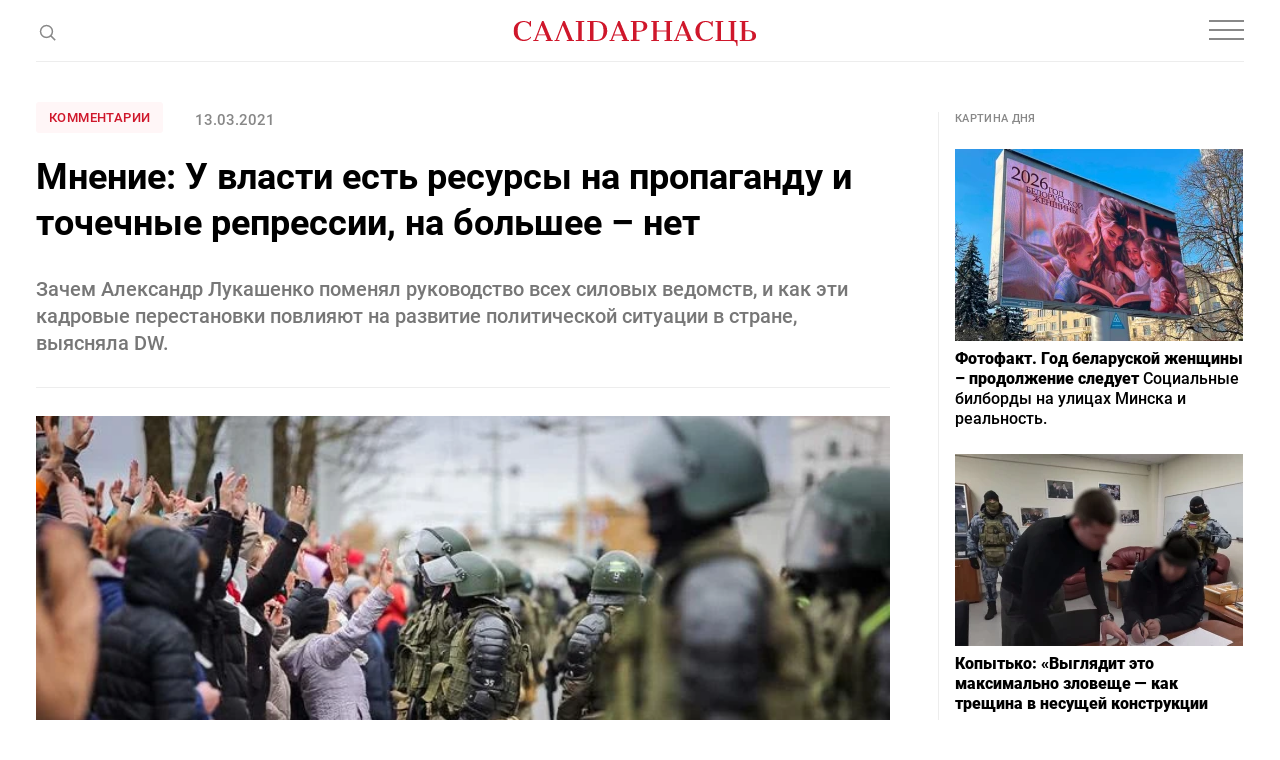

--- FILE ---
content_type: text/html; charset=UTF-8
request_url: https://gazetaby.com/post/mnenie-u-vlasti-est-resursy-na-propagandu-i-tochec/174216/
body_size: 30066
content:
<!DOCTYPE html>
<html class="article-page" prefix="og: http://ogp.me/ns#" lang="ru-RU">
<head>
    <meta charset="UTF-8">
    <meta name="viewport" content="width=device-width, initial-scale=1">
    <meta name="format-detection" content="telephone=no">
    <meta name="csrf-param" content="_csrf">
<meta name="csrf-token" content="iRgLF7Y1EN9zjoY69hhP3lQG7XHhhtBadhd_h1hLgZrdXElx5nBPkjvj6Xm1XAS9JSvePKmzmywRYCbfGQG1zg==">
    <title>Мнение: У власти есть ресурсы на пропаганду и точечные репрессии, на большее – нет - Салiдарнасць</title>

    <!-- START Head Additional Code -->
    <!-- Google Tag Manager -->
<script>(function(w,d,s,l,i){w[l]=w[l]||[];w[l].push({'gtm.start':
new Date().getTime(),event:'gtm.js'});var f=d.getElementsByTagName(s)[0],
j=d.createElement(s),dl=l!='dataLayer'?'&l='+l:'';j.async=true;j.src=
'https://www.googletagmanager.com/gtm.js?id='+i+dl;f.parentNode.insertBefore(j,f);
})(window,document,'script','dataLayer','GTM-W39CL2T');</script>
<!-- End Google Tag Manager -->

<!-- Google Adsense -->
<script async src="https://pagead2.googlesyndication.com/pagead/js/adsbygoogle.js?client=ca-pub-2547180342824669"
     crossorigin="anonymous"></script>

<script async src="https://pagead2.googlesyndication.com/pagead/js/adsbygoogle.js?client=ca-pub-5954750761965865"
     crossorigin="anonymous"></script>


<!-- (C)2000-2017 Gemius SA - gemiusPrism  / gazetaby.com/Home Page -->
<!--<script type="text/javascript">-->
<!--    &lt;!&ndash;//&ndash;&gt;<![CDATA[//>&lt;!&ndash;-->
<!--    var pp_gemius_identifier = 'bI3gxNwBG0kCwX9fm7hulIXCrjyF2INi.FrUQLeyAc7.B7';-->

<!--    // lines below shouldn't be edited-->
<!--    function gemius_pending(i) {-->
<!--        window[i] = window[i] || function () {-->
<!--            var x = window[i + '_pdata'] = window[i + '_pdata'] || [];-->
<!--            x[x.length] = arguments;-->
<!--        };-->
<!--    };gemius_pending('gemius_hit');-->
<!--    gemius_pending('gemius_event');-->
<!--    gemius_pending('pp_gemius_hit');-->
<!--    gemius_pending('pp_gemius_event');-->
<!--    (function (d, t) {-->
<!--        try {-->
<!--            var gt = d.createElement(t), s = d.getElementsByTagName(t)[0],-->
<!--                l = 'http' + ((location.protocol == 'https:') ? 's' : '');-->
<!--            gt.setAttribute('async', 'async');-->
<!--            gt.setAttribute('defer', 'defer');-->
<!--            gt.src = l + '://gaby.hit.gemius.pl/xgemius.js';-->
<!--            s.parentNode.insertBefore(gt, s);-->
<!--        } catch (e) {-->
<!--        }-->
<!--    })(document, 'script');-->
<!--    //&ndash;&gt;<!]]>-->
<!--</script>-->

<!-- Meta Pixel Code -->
<script>
!function(f,b,e,v,n,t,s)
{if(f.fbq)return;n=f.fbq=function(){n.callMethod?
n.callMethod.apply(n,arguments):n.queue.push(arguments)};
if(!f._fbq)f._fbq=n;n.push=n;n.loaded=!0;n.version='2.0';
n.queue=[];t=b.createElement(e);t.async=!0;
t.src=v;s=b.getElementsByTagName(e)[0];
s.parentNode.insertBefore(t,s)}(window, document,'script',
'https://connect.facebook.net/en_US/fbevents.js');
fbq('init', '1894857347353190');
fbq('track', 'PageView');
</script>
<noscript><img height="1" width="1" style="display:none"
src="https://www.facebook.com/tr?id=1894857347353190&ev=PageView&noscript=1"
/></noscript>
<!-- End Meta Pixel Code -->

<link rel="manifest" href="/manifest.json">

<meta name="yandex-verification" content="698fee08d3316732" />

<meta name="pmail-verification" content="5c23f042b6d07e1769bc4c57fac61d1f">

<!-- Попап вечерняя рассылка -->
<script src="//web.webformscr.com/apps/fc3/build/loader.js" async sp-form-id="7e0b8d5bf55e1e9c2121632d498b1b815d59dc6f09ea4bb736c9d130a65eda4e"></script>

<!-- Верификация в Яндекс.Вебмастере для домена gazetaby.media -->
<meta name="yandex-verification" content="f2d6ac5b4c6e3e75" />

<!-- Верификация Google Search Console -->
<meta name="google-site-verification" content="gPFxT1DfmauU1JY6hrtQ1hzSD1MEWw59ccL23snaSBc" />

<meta name="yandex-verification" content="8c8e27a14db091b6" />
    <!-- END Head Additional Code -->

    <!-- START OneSignal Code -->
    <!--<link rel="manifest" href="/manifest.json" />-->
<!--<script src="https://cdn.onesignal.com/sdks/OneSignalSDK.js" async=""></script>-->
<!--<script>-->
<!--  var OneSignal = window.OneSignal || [];-->
<!--  OneSignal.push(function() {-->
<!--    OneSignal.init({-->
<!--        appId: "4e2700ab-8bb7-4b79-99ac-2757ccb482f9",-->
<!--        safari_web_id: "web.onesignal.auto.3437296f-1581-4c9c-99a7-ef947df2b18c",-->
<!--        autoRegister: false,-->
<!--        notifyButton: {-->
<!--enable: false /* Set to false to hide */-->
<!--        },-->
<!--        httpPermissionRequest: {-->
<!--            modalTitle: "Салiдарнасць"-->
<!--        },-->
<!--	    promptOptions: {-->
<!--            actionMessage: "Подписаться на новости",-->
<!--            acceptButtonText: "Да",-->
<!--            cancelButtonText: "Нет, спасибо",-->
<!--    		exampleNotificationCaption: "Вы сможете отписаться в любой момент",-->
<!--    		exampleNotificationTitleDesktop: "Пример уведомления",-->
<!--    		exampleNotificationMessageDesktop: "Это пример уведомления",-->
<!--    		exampleNotificationTitleMobile: "Пример уведомления",-->
<!--    		exampleNotificationMessageMobile: "Это пример уведомления",-->
<!--            showCredit: true,-->
<!--        }, -->
<!--        welcomeNotification: {disable: true}-->
<!--    });-->
<!--  });-->
<!--</script>-->
    <!-- END OneSignal Code -->

    <meta property="og:category" content="Комментарии">
<meta property="og:type" content="article">
<meta property="og:site_name" content="Салідарнасць">
<meta property="og:url" content="https://gazetaby.com/post/mnenie-u-vlasti-est-resursy-na-propagandu-i-tochec/174216/">
<meta property="og:title" content="Мнение: У власти есть ресурсы на пропаганду и точечные репрессии, на большее – нет - Салiдарнасць">
<meta property="og:image" content="https://gazetaby.com/uploads/2021/03/dziady13.jpg">
<link href="https://gazetaby.com/post/mnenie-u-vlasti-est-resursy-na-propagandu-i-tochec/174216/amp/" rel="amphtml">
<link href="/css/style.css?v=1691419506" rel="stylesheet">
<link href="/css/custom.css?v=1694521420" rel="stylesheet">
<script>var frontParams = {"basePath":"https:\/\/gazetaby.com","language":"ru-RU","statsUrl":"\/rating\/stats\/","countP":10,"afterP":5,"countP2":12,"afterP2":8};</script>    
    <script type="application/ld+json">{"@context":"https:\/\/schema.org","@type":"NewsArticle","headline":"\u041c\u043d\u0435\u043d\u0438\u0435: \u0423 \u0432\u043b\u0430\u0441\u0442\u0438 \u0435\u0441\u0442\u044c \u0440\u0435\u0441\u0443\u0440\u0441\u044b \u043d\u0430 \u043f\u0440\u043e\u043f\u0430\u0433\u0430\u043d\u0434\u0443 \u0438 \u0442\u043e\u0447\u0435\u0447\u043d\u044b\u0435 \u0440\u0435\u043f\u0440\u0435\u0441\u0441\u0438\u0438, \u043d\u0430 \u0431\u043e\u043b\u044c\u0448\u0435\u0435 \u2013 \u043d\u0435\u0442","image":["https:\/\/gazetaby.com\/uploads\/2021\/03\/dziady13.jpg"],"datePublished":"2021-03-13 16:02:05","author":[{"@type":"Organization","name":"\u0421\u0430\u043bi\u0434\u0430\u0440\u043d\u0430\u0441\u0446\u044c","url":"https:\/\/www.gazetaby.com\/"}]}</script>
    <link rel="canonical" href="https://gazetaby.com/post/mnenie-u-vlasti-est-resursy-na-propagandu-i-tochec/174216/" />
    <link rel="alternate" type="application/rss+xml" title="Салiдарнасць - Лента новостей" href="http://feeds.feedburner.com/gazetabycom" />

</head>
<body>

<!-- Google Tag Manager (noscript) -->
<noscript><iframe src="https://www.googletagmanager.com/ns.html?id=GTM-W39CL2T"
height="0" width="0" style="display:none;visibility:hidden"></iframe></noscript>
<!-- End Google Tag Manager (noscript) -->


<div id="all">
    <header id="header">
        <div class="nav-box">
            <div class="container">
                <nav id="nav">
                    <ul><li><a href="/category/vojna/">Война</a></li>
<li><a href="/category/novosti/">Новости</a></li>
<li><a href="/category/politika/">Политика</a></li>
<li><a href="/category/obshhestvo/">Общество</a></li>
<li><a href="/category/kommentarii/">Комментарии</a></li>
<li><a href="/category/profsoyuzy/">Профсоюзы</a></li>
<li><a href="/post/mnenie-u-vlasti-est-resursy-na-propagandu-i-tochec/174216/" class="dots"><svg width="20" height="4" viewBox="0 0 20 4" fill="none"><circle cx="2" cy="2" r="2" fill="#888"/><circle cx="10" cy="2" r="2" fill="#888"/><circle cx="18" cy="2" r="2" fill="#888"/></svg></a>
<ul id="nav-dropdown1" class="nav-dropdown">
<li><a href="/category/koktejl/">Коктейль</a></li>
<li><a href="/category/ekonomika/">Экономика</a></li>
<li><a href="/category/skandaly/">Скандалы</a></li>
</ul>
</li></ul>                    <ul class="special-projects-list"><li class="title">Спецпроекты:</li>
<li><a href="/category/filin/">Филин</a></li>
<li><a href="/category/dnevnik-vojny/">Дневник войны</a></li>
<li><a href="/category/zhenshhiny/">Женщины</a></li>
<li><a href="/category/eto-evropa/">Это Европа</a></li>
<li><a href="/category/tranzit/">Транзит</a></li>
<li><a href="/category/neabyyakavyya/">Неабыякавыя</a></li></ul>                </nav>

                
                <div class="social-links-box">
                    <div class="social-links">
                        <a href="https://t.me/gazetaby" class="icon" target="_blank"><svg width="16" height="12" viewBox="0 0 16 12" fill="none"><path d="M14.9685 1.09389L12.8435 11.0314C12.7602 11.3856 12.6144 11.6147 12.406 11.7189C12.2185 11.8022 11.9789 11.7606 11.6873 11.5939L8.46853 9.21889L6.90603 10.7189C6.80187 10.8231 6.71853 10.896 6.65603 10.9376C6.55187 11.0001 6.41645 11.0314 6.24978 11.0314L6.49978 7.75014L12.4685 2.34389C12.5519 2.28139 12.5727 2.22931 12.531 2.18764C12.5102 2.12514 12.4477 2.10431 12.3435 2.12514C12.2602 2.12514 12.1664 2.15639 12.0623 2.21889L4.68728 6.87514L1.49978 5.87514C1.14562 5.77097 0.97895 5.61472 0.999783 5.40639C1.02062 5.19806 1.23937 5.01056 1.65603 4.84389L14.0623 0.0626395C14.3748 -0.0415272 14.6248 0.000139505 14.8123 0.18764C14.9998 0.354306 15.0519 0.656389 14.9685 1.09389Z" fill="#888"/></svg></a>

<a href="https://www.facebook.com/gazetaby/" class="icon" target="_blank"><svg width="9" height="16" viewBox="0 0 9 16" fill="none"><path d="M2.40625 16V8.84375H0V6H2.40625V3.75C2.40625 2.5625 2.73958 1.64583 3.40625 1C4.07292 0.333333 4.95833 0 6.0625 0C6.95833 0 7.6875 0.0416667 8.25 0.125V2.65625H6.75C6.1875 2.65625 5.80208 2.78125 5.59375 3.03125C5.42708 3.23958 5.34375 3.57292 5.34375 4.03125V6H8L7.625 8.84375H5.34375V16H2.40625Z" fill="#888"/></svg></a>

<a href="https://www.instagram.com/gazetabycom/" class="icon" target="_blank"><svg width="14" height="14" viewBox="0 0 14 14" fill="none"><path d="M7 3.40625C6.35417 3.40625 5.75 3.57292 5.1875 3.90625C4.64583 4.21875 4.20833 4.65625 3.875 5.21875C3.5625 5.76042 3.40625 6.35417 3.40625 7C3.40625 7.64583 3.5625 8.25 3.875 8.8125C4.20833 9.35417 4.64583 9.79167 5.1875 10.125C5.75 10.4375 6.35417 10.5938 7 10.5938C7.64583 10.5938 8.23958 10.4375 8.78125 10.125C9.34375 9.79167 9.78125 9.35417 10.0938 8.8125C10.4271 8.25 10.5938 7.64583 10.5938 7C10.5938 6.35417 10.4271 5.76042 10.0938 5.21875C9.78125 4.65625 9.34375 4.21875 8.78125 3.90625C8.23958 3.57292 7.64583 3.40625 7 3.40625ZM7 9.34375C6.35417 9.34375 5.80208 9.11458 5.34375 8.65625C4.88542 8.19792 4.65625 7.64583 4.65625 7C4.65625 6.35417 4.88542 5.80208 5.34375 5.34375C5.80208 4.88542 6.35417 4.65625 7 4.65625C7.64583 4.65625 8.19792 4.88542 8.65625 5.34375C9.11458 5.80208 9.34375 6.35417 9.34375 7C9.34375 7.64583 9.11458 8.19792 8.65625 8.65625C8.19792 9.11458 7.64583 9.34375 7 9.34375ZM11.5938 3.25C11.5729 3.47917 11.4792 3.67708 11.3125 3.84375C11.1667 4.01042 10.9792 4.09375 10.75 4.09375C10.5208 4.09375 10.3229 4.01042 10.1562 3.84375C9.98958 3.67708 9.90625 3.47917 9.90625 3.25C9.90625 3.02083 9.98958 2.82292 10.1562 2.65625C10.3229 2.48958 10.5208 2.40625 10.75 2.40625C10.9792 2.40625 11.1771 2.48958 11.3438 2.65625C11.5104 2.82292 11.5938 3.02083 11.5938 3.25ZM13.9688 4.09375C13.9271 3.48958 13.8333 2.96875 13.6875 2.53125C13.5 2.01042 13.2083 1.5625 12.8125 1.1875C12.4375 0.791667 11.9896 0.5 11.4688 0.3125C11.0312 0.166667 10.5104 0.0833333 9.90625 0.0625C9.32292 0.0208333 8.35417 0 7 0C5.64583 0 4.66667 0.0208333 4.0625 0.0625C3.47917 0.0833333 2.96875 0.166667 2.53125 0.3125C2.01042 0.5 1.55208 0.791667 1.15625 1.1875C0.78125 1.5625 0.5 2.01042 0.3125 2.53125C0.166667 2.96875 0.0729167 3.48958 0.03125 4.09375C0.0104167 4.67708 0 5.64583 0 7C0 8.35417 0.0104167 9.33333 0.03125 9.9375C0.0729167 10.5208 0.166667 11.0312 0.3125 11.4688C0.5 11.9896 0.78125 12.4479 1.15625 12.8438C1.55208 13.2188 2.01042 13.4896 2.53125 13.6562C2.96875 13.8229 3.47917 13.9167 4.0625 13.9375C4.66667 13.9792 5.64583 14 7 14C8.35417 14 9.32292 13.9792 9.90625 13.9375C10.5104 13.9167 11.0312 13.8333 11.4688 13.6875C11.9896 13.5 12.4375 13.2188 12.8125 12.8438C13.2083 12.4479 13.5 11.9896 13.6875 11.4688C13.8333 11.0312 13.9167 10.5208 13.9375 9.9375C13.9792 9.33333 14 8.35417 14 7C14 5.64583 13.9896 4.67708 13.9688 4.09375ZM12.4688 11.125C12.2188 11.75 11.7708 12.1979 11.125 12.4688C10.7917 12.5938 10.2292 12.6771 9.4375 12.7188C9 12.7396 8.35417 12.75 7.5 12.75H6.5C5.66667 12.75 5.02083 12.7396 4.5625 12.7188C3.79167 12.6771 3.22917 12.5938 2.875 12.4688C2.25 12.2188 1.80208 11.7708 1.53125 11.125C1.40625 10.7708 1.32292 10.2083 1.28125 9.4375C1.26042 8.97917 1.25 8.33333 1.25 7.5V6.5C1.25 5.66667 1.26042 5.02083 1.28125 4.5625C1.32292 3.77083 1.40625 3.20833 1.53125 2.875C1.78125 2.22917 2.22917 1.78125 2.875 1.53125C3.22917 1.40625 3.79167 1.32292 4.5625 1.28125C5.02083 1.26042 5.66667 1.25 6.5 1.25H7.5C8.33333 1.25 8.97917 1.26042 9.4375 1.28125C10.2292 1.32292 10.7917 1.40625 11.125 1.53125C11.7708 1.78125 12.2188 2.22917 12.4688 2.875C12.5938 3.20833 12.6771 3.77083 12.7188 4.5625C12.7396 5 12.75 5.64583 12.75 6.5V7.5C12.75 8.33333 12.7396 8.97917 12.7188 9.4375C12.6771 10.2083 12.5938 10.7708 12.4688 11.125Z" fill="#888"/></svg></a>

<a href="https://www.tiktok.com/@gazetaby" class="icon" target="_blank"><svg width="14" height="17" viewBox="0 0 14 17" fill="none" xmlns="http://www.w3.org/2000/svg"><g clip-path="url(#clip0_1025_32238)"><path d="M14.0008 6.70227C12.625 6.70556 11.283 6.2765 10.1643 5.4757V11.0607C10.1639 12.0951 9.84771 13.1047 9.25803 13.9546C8.66835 14.8045 7.83327 15.454 6.86444 15.8165C5.89562 16.1789 4.83923 16.237 3.83653 15.9828C2.83384 15.7287 1.93263 15.1745 1.25341 14.3943C0.574187 13.6142 0.149334 12.6452 0.0356554 11.6171C-0.0780232 10.5889 0.124892 9.55061 0.617268 8.64091C1.10964 7.73121 1.86801 6.9935 2.79097 6.52644C3.71392 6.05939 4.75747 5.88523 5.78207 6.02727V8.83633C5.31321 8.68885 4.80974 8.69329 4.34355 8.84902C3.87737 9.00475 3.47231 9.3038 3.18623 9.70347C2.90014 10.1031 2.74766 10.583 2.75055 11.0745C2.75345 11.566 2.91157 12.044 3.20235 12.4403C3.49312 12.8366 3.90167 13.1308 4.36966 13.281C4.83765 13.4313 5.34114 13.4298 5.80823 13.2768C6.27532 13.1238 6.68213 12.8271 6.97055 12.4291C7.25898 12.0312 7.41427 11.5522 7.41426 11.0607V0.142578H10.1643C10.1624 0.374809 10.1818 0.606724 10.2224 0.835391C10.3179 1.34585 10.5166 1.83146 10.8063 2.2625C11.096 2.69353 11.4705 3.06095 11.9071 3.34227C12.5281 3.75292 13.2563 3.9718 14.0008 3.97164V6.70227Z" fill="#888888"/></g><defs><clipPath id="clip0_1025_32238"><rect width="14" height="16" fill="white" transform="translate(0 0.142578)"/></clipPath></defs></svg></a>

<a href="https://www.youtube.com/channel/UCewCc-SFaYvMX__bRx9Y6aw" class="icon" target="_blank"><svg width="16" height="16" viewBox="0 0 16 16" fill="none" xmlns="http://www.w3.org/2000/svg"><g clip-path="url(#clip0_1025_32230)"><path d="M13.0767 2.12275C10.674 1.95875 5.32267 1.95942 2.92333 2.12275C0.325333 2.30008 0.0193333 3.86942 0 8.00008C0.0193333 12.1234 0.322667 13.6994 2.92333 13.8774C5.32333 14.0408 10.674 14.0414 13.0767 13.8774C15.6747 13.7001 15.9807 12.1308 16 8.00008C15.9807 3.87675 15.6773 2.30075 13.0767 2.12275ZM6 10.6668V5.33342L11.3333 7.99542L6 10.6668Z" fill="#888888"/></g><defs><clipPath id="clip0_1025_32230"><rect width="16" height="16" fill="white"/></clipPath></defs></svg></a>
                    </div>
                </div>
            </div>
        </div>
        <div class="container">
            <span class="js-open-search" title="Поиск">
                <svg class="open" width="19" height="19" viewBox="0 0 19 19" fill="none">
                    <circle cx="9.48329" cy="9.4834" r="5.9557" transform="rotate(-45 9.48329 9.4834)" stroke="#888" stroke-width="1.5"/>
                    <path d="M13.4355 13.4346L18.1772 18.1762" stroke="#888" stroke-width="1.5"/>
                </svg>
                <svg class="close" width="16" height="15" viewBox="0 0 16 15" fill="none">
                    <path fill-rule="evenodd" clip-rule="evenodd" d="M0.707107 14.8492L14.8492 0.707061L14.1421 -4.55379e-05L0 14.1421L0.707107 14.8492Z" fill="#888"/>
                    <path fill-rule="evenodd" clip-rule="evenodd" d="M1 0.14209L0.292893 0.849197L14.435 14.9913L15.1421 14.2842L1 0.14209Z" fill="#888"/>
                </svg>
            </span>
            <div class="search-form-box">
                <form class="search-form" action="/search/" method="get">
                    <div class="search-form-wrap">
                        <span class="js-close-search" title="Закрыть"></span>
                        <div class="field on-focus">
                            <input type="text" name="text" class="form-control" placeholder="Поиск">
                        </div>
                        <button type="submit" class="search-btn" title="Поиск">
                            <svg width="19" height="19" viewBox="0 0 19 19" fill="none">
                                <circle cx="9.48329" cy="9.4834" r="5.9557" transform="rotate(-45 9.48329 9.4834)" stroke="#888" stroke-width="1.5"/>
                                <path d="M13.4355 13.4346L18.1772 18.1762" stroke="#888" stroke-width="1.5"/>
                            </svg>
                        </button>
                    </div>
                </form>
            </div>
            <a href="/" id="logo">
                <svg width="244" height="26" viewBox="0 0 244 26" fill="none">
                    <g clip-path="url(#clip-logo-header)">
                        <path d="M221.36 18.9321C221.36 19.0064 219.541 20.0087 219.541 20.0087C220.952 20.0087 221.954 20.4913 222.548 21.4564C222.993 22.236 223.253 23.461 223.327 25.1686H224.33V18.895H221.36V18.9321Z" fill="#CF172B"/>
                        <path d="M16.2573 1.67048C16.5914 1.1879 16.777 0.631072 16.8141 0H17.8906V5.45692H16.777C16.5171 4.08341 15.8489 3.00687 14.6982 2.22731C13.5845 1.44775 12.3595 1.03941 11.0231 1.03941C6.60559 1.03941 4.45252 4.04628 4.48964 10.0229C4.52677 12.3987 5.00935 14.3662 5.9374 15.9624C7.05105 17.7814 8.61017 18.7094 10.7261 18.7094C12.3224 18.7094 13.6587 18.4496 14.7724 17.8927C15.8861 17.3359 16.7399 16.6306 17.3709 15.7026L18.0391 16.2965C17.705 17.0761 17.0368 17.8185 15.9603 18.5238C14.5126 19.489 12.7307 20.0087 10.5405 20.0087C7.45939 20.0087 5.00935 19.0806 3.19038 17.1874C1.37141 15.3313 0.443359 12.9184 0.443359 10.0229C0.443359 7.1274 1.37141 4.71448 3.19038 2.82126C5.00935 0.965169 7.53364 0 10.7632 0C12.508 0 14.0671 0.371219 15.3664 1.07653C15.7376 1.26214 16.0345 1.48488 16.2573 1.67048Z" fill="#CF172B"/>
                        <path d="M20.1602 18.9693H21.5708L28.9209 0H30.4429L38.3128 18.9322H39.6491V19.9344H32.5217V18.9322H34.4892L32.596 14.3662H24.689L22.9814 18.9322H25.3201V19.9344H20.1602V18.9693ZM32.1876 13.401L28.4755 4.38038L25.0602 13.401H32.1876Z" fill="#CF172B"/>
                        <path d="M62.5469 18.9693H65.1083V1.03941H62.5098V0H71.1592V1.00229H68.5978V18.9322H71.1592V19.9344H62.5098V18.9693H62.5469Z" fill="#CF172B"/>
                        <path d="M74.2012 18.9693H76.7997V1.03941H74.1641V0H82.9619C88.1961 0 91.6113 1.67048 93.1333 4.97433C93.7644 6.34784 94.0985 7.94408 94.0985 9.8373C94.0985 12.3245 93.3932 14.5147 91.9454 16.3336C90.7947 17.8185 89.0871 18.8579 86.8597 19.489C85.709 19.8231 84.3355 19.9716 82.7763 19.9716H74.1641V18.9693H74.2012ZM82.665 18.9693C85.412 18.9693 87.3794 18.3011 88.5673 16.9276C89.7552 15.5541 90.3492 13.2525 90.3492 9.94866V9.54032C90.3121 6.38496 89.681 4.19477 88.456 2.93263C87.231 1.67048 85.3749 1.03941 82.8506 1.03941H80.3634V18.9693H82.665Z" fill="#CF172B"/>
                        <path d="M96.3301 18.9688H97.7407L105.091 0.0366211H106.613L114.483 18.9688H115.819V19.9711H108.692V18.9688H110.659L108.766 14.4028H100.859L99.1513 18.9688H101.49V19.9711H96.3301V18.9688ZM108.358 13.4005L104.645 4.37988L101.23 13.4005H108.358Z" fill="#CF172B"/>
                        <path d="M126.618 0C131.63 0 134.117 1.67048 134.117 5.01145C134.117 6.53345 133.671 7.72135 132.743 8.61228C131.815 9.5032 130.59 10.0971 129.031 10.3199C127.435 10.8025 126.73 10.6911 125.764 10.6911H123.389V18.8579H126.433V19.9344H117.746V18.8579H119.862V1.00229H117.746V0H126.618ZM126.358 9.8373C127.955 9.8373 129.068 9.31759 129.699 8.3153C130.182 7.57286 130.405 6.53345 130.405 5.19706C130.405 3.86068 130.145 2.85838 129.588 2.22731C128.92 1.44775 127.769 1.03941 126.136 1.03941H123.352V9.8373H126.358Z" fill="#CF172B"/>
                        <path d="M138.164 18.9693H140.206V1.03941H138.164V0H145.923V1.00229H143.732V9.42896H153.458V1.00229H151.268V0H159.027V1.00229H156.985V18.9322H159.027V19.9344H151.268V18.9322H153.458V10.4684H143.732V18.9693H145.923V19.9716H138.164V18.9693Z" fill="#CF172B"/>
                        <path d="M160.662 18.9688H162.073L169.423 0.0366211H170.945L178.815 18.9688H180.151V19.9711H173.024V18.9688H174.991L173.098 14.4028H165.191L163.483 18.9688H165.822V19.9711H160.662V18.9688ZM172.69 13.4005L168.977 4.37988L165.562 13.4005H172.69Z" fill="#CF172B"/>
                        <path d="M198.115 1.6705C198.449 1.18791 198.634 0.631084 198.671 1.24983e-05H199.748V5.45693H198.634C198.375 4.08342 197.706 3.00688 196.556 2.22732C195.442 1.44777 194.217 1.03942 192.881 1.03942C188.463 1.03942 186.31 4.0463 186.347 10.0229C186.384 12.3987 186.867 14.3662 187.795 15.9624C188.908 17.7814 190.468 18.7094 192.584 18.7094C194.18 18.7094 195.516 18.4496 196.63 17.8928C197.743 17.3359 198.597 16.6306 199.228 15.7026L199.897 16.2965C199.562 17.0761 198.894 17.8185 197.818 18.5238C196.37 19.489 194.588 20.0087 192.398 20.0087C189.317 20.0087 186.867 19.0807 185.048 17.1874C183.229 15.3313 182.301 12.9184 182.301 10.0229C182.301 7.12741 183.229 4.71449 185.048 2.82127C186.867 0.928059 189.391 -0.0371094 192.658 -0.0371094C194.402 -0.0371094 195.962 0.334109 197.261 1.03942C197.632 1.26216 197.892 1.48489 198.115 1.6705Z" fill="#CF172B"/>
                        <path d="M59.469 18.9693L51.5992 0H50.0772L42.727 18.9693H41.3164V19.9716H46.4763V18.9693H44.1377L49.6317 4.38038L55.6455 18.9693H53.678V19.9716H60.8054V18.9693H59.469Z" fill="#CF172B"/>
                        <path d="M207.916 1.03941H210.143V0H202.385V1.03941H204.426V18.9693H202.385V19.9716H221.28V18.9693H207.916V1.03941Z" fill="#CF172B"/>
                        <path d="M223.214 1.03941V0H215.455V1.03941H217.645V18.9693H215.455V19.9716H223.214V18.9693H221.172V1.03941H223.214Z" fill="#CF172B"/>
                        <path d="M226.582 19.9716V18.9693H228.698V1.11366H226.582V0H235.269V1.11366H232.225V9.28047H234.6C235.566 9.28047 238.127 9.39183 237.867 9.65169C239.426 9.91154 240.651 10.4684 241.579 11.3593C242.507 12.2502 242.953 13.4752 242.953 14.9601C242.953 18.3011 240.466 19.9716 235.454 19.9716H226.582ZM232.187 10.1714V18.9693H234.972C236.605 18.9693 237.756 18.5609 238.424 17.7814C238.981 17.1503 239.241 16.148 239.241 14.8116C239.241 13.4752 239.018 12.4358 238.535 11.6934C237.904 10.6911 236.791 10.1714 235.194 10.1714H232.187Z" fill="#CF172B"/>
                    </g>
                    <defs>
                        <clipPath id="clip-logo-header">
                            <rect width="243.557" height="25.2058" fill="white" transform="translate(0.443359)"/>
                        </clipPath>
                    </defs>
                </svg>
            </a>
            <div class="social-links">
                <a href="https://t.me/gazetaby" class="icon" target="_blank"><svg width="16" height="12" viewBox="0 0 16 12" fill="none"><path d="M14.9685 1.09389L12.8435 11.0314C12.7602 11.3856 12.6144 11.6147 12.406 11.7189C12.2185 11.8022 11.9789 11.7606 11.6873 11.5939L8.46853 9.21889L6.90603 10.7189C6.80187 10.8231 6.71853 10.896 6.65603 10.9376C6.55187 11.0001 6.41645 11.0314 6.24978 11.0314L6.49978 7.75014L12.4685 2.34389C12.5519 2.28139 12.5727 2.22931 12.531 2.18764C12.5102 2.12514 12.4477 2.10431 12.3435 2.12514C12.2602 2.12514 12.1664 2.15639 12.0623 2.21889L4.68728 6.87514L1.49978 5.87514C1.14562 5.77097 0.97895 5.61472 0.999783 5.40639C1.02062 5.19806 1.23937 5.01056 1.65603 4.84389L14.0623 0.0626395C14.3748 -0.0415272 14.6248 0.000139505 14.8123 0.18764C14.9998 0.354306 15.0519 0.656389 14.9685 1.09389Z" fill="#888"/></svg></a>

<a href="https://www.facebook.com/gazetaby/" class="icon" target="_blank"><svg width="9" height="16" viewBox="0 0 9 16" fill="none"><path d="M2.40625 16V8.84375H0V6H2.40625V3.75C2.40625 2.5625 2.73958 1.64583 3.40625 1C4.07292 0.333333 4.95833 0 6.0625 0C6.95833 0 7.6875 0.0416667 8.25 0.125V2.65625H6.75C6.1875 2.65625 5.80208 2.78125 5.59375 3.03125C5.42708 3.23958 5.34375 3.57292 5.34375 4.03125V6H8L7.625 8.84375H5.34375V16H2.40625Z" fill="#888"/></svg></a>

<a href="https://www.instagram.com/gazetabycom/" class="icon" target="_blank"><svg width="14" height="14" viewBox="0 0 14 14" fill="none"><path d="M7 3.40625C6.35417 3.40625 5.75 3.57292 5.1875 3.90625C4.64583 4.21875 4.20833 4.65625 3.875 5.21875C3.5625 5.76042 3.40625 6.35417 3.40625 7C3.40625 7.64583 3.5625 8.25 3.875 8.8125C4.20833 9.35417 4.64583 9.79167 5.1875 10.125C5.75 10.4375 6.35417 10.5938 7 10.5938C7.64583 10.5938 8.23958 10.4375 8.78125 10.125C9.34375 9.79167 9.78125 9.35417 10.0938 8.8125C10.4271 8.25 10.5938 7.64583 10.5938 7C10.5938 6.35417 10.4271 5.76042 10.0938 5.21875C9.78125 4.65625 9.34375 4.21875 8.78125 3.90625C8.23958 3.57292 7.64583 3.40625 7 3.40625ZM7 9.34375C6.35417 9.34375 5.80208 9.11458 5.34375 8.65625C4.88542 8.19792 4.65625 7.64583 4.65625 7C4.65625 6.35417 4.88542 5.80208 5.34375 5.34375C5.80208 4.88542 6.35417 4.65625 7 4.65625C7.64583 4.65625 8.19792 4.88542 8.65625 5.34375C9.11458 5.80208 9.34375 6.35417 9.34375 7C9.34375 7.64583 9.11458 8.19792 8.65625 8.65625C8.19792 9.11458 7.64583 9.34375 7 9.34375ZM11.5938 3.25C11.5729 3.47917 11.4792 3.67708 11.3125 3.84375C11.1667 4.01042 10.9792 4.09375 10.75 4.09375C10.5208 4.09375 10.3229 4.01042 10.1562 3.84375C9.98958 3.67708 9.90625 3.47917 9.90625 3.25C9.90625 3.02083 9.98958 2.82292 10.1562 2.65625C10.3229 2.48958 10.5208 2.40625 10.75 2.40625C10.9792 2.40625 11.1771 2.48958 11.3438 2.65625C11.5104 2.82292 11.5938 3.02083 11.5938 3.25ZM13.9688 4.09375C13.9271 3.48958 13.8333 2.96875 13.6875 2.53125C13.5 2.01042 13.2083 1.5625 12.8125 1.1875C12.4375 0.791667 11.9896 0.5 11.4688 0.3125C11.0312 0.166667 10.5104 0.0833333 9.90625 0.0625C9.32292 0.0208333 8.35417 0 7 0C5.64583 0 4.66667 0.0208333 4.0625 0.0625C3.47917 0.0833333 2.96875 0.166667 2.53125 0.3125C2.01042 0.5 1.55208 0.791667 1.15625 1.1875C0.78125 1.5625 0.5 2.01042 0.3125 2.53125C0.166667 2.96875 0.0729167 3.48958 0.03125 4.09375C0.0104167 4.67708 0 5.64583 0 7C0 8.35417 0.0104167 9.33333 0.03125 9.9375C0.0729167 10.5208 0.166667 11.0312 0.3125 11.4688C0.5 11.9896 0.78125 12.4479 1.15625 12.8438C1.55208 13.2188 2.01042 13.4896 2.53125 13.6562C2.96875 13.8229 3.47917 13.9167 4.0625 13.9375C4.66667 13.9792 5.64583 14 7 14C8.35417 14 9.32292 13.9792 9.90625 13.9375C10.5104 13.9167 11.0312 13.8333 11.4688 13.6875C11.9896 13.5 12.4375 13.2188 12.8125 12.8438C13.2083 12.4479 13.5 11.9896 13.6875 11.4688C13.8333 11.0312 13.9167 10.5208 13.9375 9.9375C13.9792 9.33333 14 8.35417 14 7C14 5.64583 13.9896 4.67708 13.9688 4.09375ZM12.4688 11.125C12.2188 11.75 11.7708 12.1979 11.125 12.4688C10.7917 12.5938 10.2292 12.6771 9.4375 12.7188C9 12.7396 8.35417 12.75 7.5 12.75H6.5C5.66667 12.75 5.02083 12.7396 4.5625 12.7188C3.79167 12.6771 3.22917 12.5938 2.875 12.4688C2.25 12.2188 1.80208 11.7708 1.53125 11.125C1.40625 10.7708 1.32292 10.2083 1.28125 9.4375C1.26042 8.97917 1.25 8.33333 1.25 7.5V6.5C1.25 5.66667 1.26042 5.02083 1.28125 4.5625C1.32292 3.77083 1.40625 3.20833 1.53125 2.875C1.78125 2.22917 2.22917 1.78125 2.875 1.53125C3.22917 1.40625 3.79167 1.32292 4.5625 1.28125C5.02083 1.26042 5.66667 1.25 6.5 1.25H7.5C8.33333 1.25 8.97917 1.26042 9.4375 1.28125C10.2292 1.32292 10.7917 1.40625 11.125 1.53125C11.7708 1.78125 12.2188 2.22917 12.4688 2.875C12.5938 3.20833 12.6771 3.77083 12.7188 4.5625C12.7396 5 12.75 5.64583 12.75 6.5V7.5C12.75 8.33333 12.7396 8.97917 12.7188 9.4375C12.6771 10.2083 12.5938 10.7708 12.4688 11.125Z" fill="#888"/></svg></a>

<a href="https://www.tiktok.com/@gazetaby" class="icon" target="_blank"><svg width="14" height="17" viewBox="0 0 14 17" fill="none" xmlns="http://www.w3.org/2000/svg"><g clip-path="url(#clip0_1025_32238)"><path d="M14.0008 6.70227C12.625 6.70556 11.283 6.2765 10.1643 5.4757V11.0607C10.1639 12.0951 9.84771 13.1047 9.25803 13.9546C8.66835 14.8045 7.83327 15.454 6.86444 15.8165C5.89562 16.1789 4.83923 16.237 3.83653 15.9828C2.83384 15.7287 1.93263 15.1745 1.25341 14.3943C0.574187 13.6142 0.149334 12.6452 0.0356554 11.6171C-0.0780232 10.5889 0.124892 9.55061 0.617268 8.64091C1.10964 7.73121 1.86801 6.9935 2.79097 6.52644C3.71392 6.05939 4.75747 5.88523 5.78207 6.02727V8.83633C5.31321 8.68885 4.80974 8.69329 4.34355 8.84902C3.87737 9.00475 3.47231 9.3038 3.18623 9.70347C2.90014 10.1031 2.74766 10.583 2.75055 11.0745C2.75345 11.566 2.91157 12.044 3.20235 12.4403C3.49312 12.8366 3.90167 13.1308 4.36966 13.281C4.83765 13.4313 5.34114 13.4298 5.80823 13.2768C6.27532 13.1238 6.68213 12.8271 6.97055 12.4291C7.25898 12.0312 7.41427 11.5522 7.41426 11.0607V0.142578H10.1643C10.1624 0.374809 10.1818 0.606724 10.2224 0.835391C10.3179 1.34585 10.5166 1.83146 10.8063 2.2625C11.096 2.69353 11.4705 3.06095 11.9071 3.34227C12.5281 3.75292 13.2563 3.9718 14.0008 3.97164V6.70227Z" fill="#888888"/></g><defs><clipPath id="clip0_1025_32238"><rect width="14" height="16" fill="white" transform="translate(0 0.142578)"/></clipPath></defs></svg></a>

<a href="https://www.youtube.com/channel/UCewCc-SFaYvMX__bRx9Y6aw" class="icon" target="_blank"><svg width="16" height="16" viewBox="0 0 16 16" fill="none" xmlns="http://www.w3.org/2000/svg"><g clip-path="url(#clip0_1025_32230)"><path d="M13.0767 2.12275C10.674 1.95875 5.32267 1.95942 2.92333 2.12275C0.325333 2.30008 0.0193333 3.86942 0 8.00008C0.0193333 12.1234 0.322667 13.6994 2.92333 13.8774C5.32333 14.0408 10.674 14.0414 13.0767 13.8774C15.6747 13.7001 15.9807 12.1308 16 8.00008C15.9807 3.87675 15.6773 2.30075 13.0767 2.12275ZM6 10.6668V5.33342L11.3333 7.99542L6 10.6668Z" fill="#888888"/></g><defs><clipPath id="clip0_1025_32230"><rect width="16" height="16" fill="white"/></clipPath></defs></svg></a>
            </div>
            <div class="js-open-nav">
                <span class="start-state">
                    <span></span>
                </span>
            </div>
        </div>
    </header>

    
    
<div class="content-grid has-aside">
    <div class="container">

        
        <div class="content-box">
            <main id="main">

                <div class="article-top-box">
                    <div class="top-wrap">
                                                    <a href="/category/kommentarii/" class="category">Комментарии</a>
                                                <time class="date" datetime="2021-03-13T16:02:05+03:00">13.03.2021</time>
                        <div class="author"></div>
                    </div>
                    <h1>Мнение: У власти есть ресурсы на пропаганду и точечные репрессии, на большее – нет</h1>
                    <h2 class="sub-header custom-red">Зачем Александр Лукашенко поменял руководство всех силовых ведомств, и как эти кадровые перестановки повлияют на развитие политической ситуации в стране, выясняла DW.</h2>
                </div>

                
                    
                    
                                            <div class="subcontainer-custom">
                            

<div class="img"><img alt="" height="570" src="/assets/webp/uploads/2021/03/dziady13.webp" width="857"></div>

<p><em>Фото <a href="https://www.tut.by/">TUT.BY</a></em></p>

<p>Александр Лукашенко провел в середине марта многочисленные кадровые перестановки в силовом блоке. Теперь среди руководителей относящихся к нему ведомств (Минобороны, МВД, КГБ, Комитет Госконтроля, Генпрокуратура, Следственный комитет и МЧС) не осталось ни одного, кто занимал бы этот пост до октября 2020 года.</p>

<p>Лукашенко не уверен в силовой верхушке, назначенной до президентских выборов и протестов, выдвигает версию <strong>Светлана Хилько</strong>, занимающаяся в Национальном антикризисном управлении (НАУ) подготовкой реформы правоохранительных органов.</p>

<p>– Он надеется, что с приходом других людей система подавления начнет работать эффективнее, – считает Хилько.</p>

<p>Она привела пример главы МВД Ивана Кубракова, который, по ее мнению, после назначения демонстрирует энтузиазм и желание выслужиться, принимая жесткие меры.</p>

<p>Прежний начальник Следственного комитета (СК) Иван Носкевич, видимо, не справился с работой, продолжает Хилько, и сейчас во главе ведомства поставлен <a href="https://gazetaby.media/post/glava-sk-ivan-noskevich-otpravlen-v-otstavku/174146/">выходец из КГБ</a>.</p>

<p>– Ему в следствии никто не доверяет, это не лидер априори. И едва он сможет убедить следователей в том, что им нужно вернуться под крыло МВД, – указывает Хилько, в прошлом сотрудник СК, капитан юстиции.</p>

<p>Лукашенко завершил формирование вокруг себя команды из наиболее преданных людей, готовых выполнить любой приказ, предупреждает <strong>Игорь Лобан</strong>, бывший следователь по особо важным делам СК по Гродненской области, который присоединился к инициативе BYPOL.</p>

<p>По словам Лобана, Иван Носкевич по сравнению с его преемником Дмитрием Горой – почти либерал, «если такое слово можно использовать в данном контексте». По информации Лобана, Носкевич хотел возбудить уголовные дела против силовиков, нарушавших закон в ходе подавления протестов, за что и попал в немилость.</p>

<p>Меняя глав силовых ведомств, Лукашенко, добавляет Светлана Хилько, преследует еще одну важную цель – запугать белорусов, чтобы они больше не вышли на улицы:</p>

<p>– У власти есть ресурсы на пропаганду и на точечные репрессии, на большее – нет.</p>

<p>Она обращает внимание, что везде на первых ролях после кадровой чехарды оказываются представители КГБ. Скоро Минздравом и Минобразования будут руководить выходцы из этого ведомства, иронизирует Хилько.</p>

<p>Ничего не выйдет с попыткой запугать народ, убеждена она:</p>

<p>– Лукашенко не выглядит страшным, над ним смеются и внутри системы, и рядовые граждане. Многие до сих пор считают, что сотрудники силовых ведомств – это какие-то глупые люди, не умеющие анализировать. Это вовсе не так, они прекрасно все видят и понимают. У них нет никакого повода себя подставлять, выполняя сомнительные распоряжения. Они не считают, что находятся в одной лодке с Лукашенко.</p>

<p>Средний состав силовых структур, считает Игорь Лобан, не разделяет ценностей режима и не является его искренним сторонником. А лидеров, которые могли бы выйти, сказать красивую речь и увлечь за собой подчиненных, среди глав силовых ведомств нет, подчеркивает Хилько.</p>

<p>Как и в любой диктатуре, в Беларуси роль силовиков будет только усиливаться, и только на них Лукашенко и будет делать ставку, заключает Игорь Лобан из BYPOL:</p>

<p>– Просто больше не на кого. Экономика приходит в упадок, люди недовольны, пряников больше нет, остался только кнут.</p>

<p><a href="https://gazetaby.media/post/porotnikov-esli-by-moya-familiya-byla-noskevich-ya/174152/">Поротников: «Если бы моя фамилия была Носкевич, я бы на всякий случай поехал в гости к Румасу в Лондон»</a></p>

<p><a href="https://gazetaby.media/post/politolog-pochemu-pravitel-ne-terpit-vozle-sebya-t/174163/">Политолог: Почему правитель не терпит возле себя тех, кому обязан спасением</a></p>
                        </div>
                    
                
                
                <div class="article-tags">
                                    </div>

                <div class="bottom-wrap">
            <div class="share-box">
            <div class="share-links">
                <div class="simple-share" data-providers="facebook"></div>
                <a class="share-telegram-link" title="Telegram" href="https://t.me/share/url?url=https://gazetaby.com/post/mnenie-u-vlasti-est-resursy-na-propagandu-i-tochec/174216/&text=Салідарнасць. Главные новости Беларуси. Читайте больше интересного и важного в канале @gazetaby">
                    <svg width="17" height="15" viewBox="0 0 15 12" fill="none" xmlns="http://www.w3.org/2000/svg">
                        <path d="M14.9687 1.09416C15.0312 0.656661 15 0.375411 14.8125 0.187911C14.625 0.000411242 14.375 -0.0308388 14.0625 0.0629112L1.65623 4.84416C1.21873 5.03166 0.999982 5.21916 0.999982 5.40666C0.968732 5.62541 1.12498 5.78166 1.49998 5.87541L4.68748 6.87541L12.0625 2.21916C12.1562 2.15666 12.25 2.12541 12.3437 2.12541C12.4375 2.12541 12.5 2.12541 12.5312 2.18791C12.5625 2.25041 12.5312 2.28166 12.4687 2.34416L6.49998 7.75041L6.24998 11.0317C6.40623 11.0317 6.53123 11.0004 6.65623 10.9379C6.71873 10.9067 6.78123 10.8442 6.90623 10.7192L8.46873 9.21916L11.6875 11.5942C11.9687 11.7817 12.2187 11.8129 12.4062 11.7192C12.5937 11.6254 12.75 11.4067 12.8437 11.0317L14.9687 1.09416Z" fill="#333"/>
                    </svg>
                </a>
                <div class="simple-share" data-providers="twitter,vk,odnoklassniki"></div>
            </div>
        </div>
    
            <form class="ajax-rating-form" action="/rating/rating/174216/" method="post">
<input type="hidden" name="_csrf" value="iRgLF7Y1EN9zjoY69hhP3lQG7XHhhtBadhd_h1hLgZrdXElx5nBPkjvj6Xm1XAS9JSvePKmzmywRYCbfGQG1zg==">        <input type='hidden' value='174216' name='id'>
        <input type='hidden' value='0' name='ans_num'>
        </form>    
            <div class="rate-article-box">
            <p>Оцените статью</p>
            <span>1</span>
            <span>2</span>
            <span>3</span>
            <span>4</span>
            <span>5</span>
        </div>
    
            <div class="rating-box">
            <svg width="17" height="17" viewBox="0 0 17 17" fill="none">
                <path d="M15.6965 5.99498L11.3277 5.36659L9.35281 1.38683C9.02365 0.698598 8.00627 0.668675 7.64719 1.38683L5.7022 5.36659L1.30351 5.99498C0.525509 6.11467 0.226279 7.07221 0.794817 7.64074L3.93674 10.7228L3.18866 15.0617C3.06897 15.8397 3.90681 16.4381 4.59504 16.079L8.51496 14.0144L12.405 16.079C13.0932 16.4381 13.931 15.8397 13.8113 15.0617L13.0633 10.7228L16.2052 7.64074C16.7737 7.07221 16.4745 6.11467 15.6965 5.99498Z" fill="#EDEDED"/>
            </svg>

                                                <p>Средний балл <span class="rating">4.8</span><span class="voted">(72)</span></p>
                                    </div>
    

</div>

                <div class="banner-box banner-desktop auto-width" id="bottom2_news_ad_banner_inner_desktop"><a href="https://tinyurl.com/3kk2xt7s" target="_blank">
<img src="/assets/webp/uploads/2024/09/promo-tg-women-728x90.webp" alt="">
</a></div>                    <div class="articles-grid">
                        <div class="title-box">
                            <p class="title">Читайте еще</p>
                        </div>
                        <div class="swiper-slider">
                            <div class="swiper-container">
                                <div class="swiper-wrapper">
                                                                            <a href="/post/kopytko-vyglyadit-eto-maksimalno-zloveshhe-kak-treshhina-v-nesushhej-k/211905/" class="swiper-slide item">
                                                                                            <img src="/assets/webp/assets/resized/288-192-crop/uploads/2026/01/fsb2001.webp" alt="">
                                                                                        <p class="text">Копытько: «Выглядит это максимально зловеще — как трещина в несущей конструкции путинского режима на почве сокращения кормовой базы»</p>
                                        </a>
                                                                            <a href="/post/lukashenko-shlet-evrosoyuzu-vzaimoisklyuchayushhie-signaly/211894/" class="swiper-slide item">
                                                                                            <img src="/assets/resized/288-192-crop/uploads/2026/01/BiblioStop%201.jpg" alt="">
                                                                                        <p class="text">Лукашенко шлет Евросоюзу взаимоисключающие сигналы</p>
                                        </a>
                                                                            <a href="/post/kirkevich-ya-veru-u-vyartanne-kali-ne-nas-usix-fizichna-to-u-vyartanne/211891/" class="swiper-slide item">
                                                                                            <img src="/assets/webp/assets/resized/288-192-crop/uploads/2025/09/kirkevich-16-1.webp" alt="">
                                                                                        <p class="text">Кіркевіч: «Я веру ў вяртанне. Калі не нас усіх фізічна, то ў вяртанне Слова, якое і спрычыніцца да змен на Радзіме»</p>
                                        </a>
                                                                            <a href="/post/navumchyk-sercza-lukashenki-nalezhycz-rasei-i-beczcza-yano-ne-za-belar/211890/" class="swiper-slide item">
                                                                                            <img src="/assets/webp/assets/resized/288-192-crop/uploads/2024/09/naumchik_september-03.webp" alt="">
                                                                                        <p class="text">Навумчык: «Сэрца Лукашэнкі належыць Расеі, і бʼецца яно не за Беларусь»</p>
                                        </a>
                                                                            <a href="/post/feduta-ob-idee-dialoga-es-s-lukashenko-ne-uchite-zhit-tex-kto-ustal-na/211888/" class="swiper-slide item">
                                                                                            <img src="/assets/webp/assets/resized/288-192-crop/uploads/2026/01/photo_2026-01-19_15-30-19.webp" alt="">
                                                                                        <p class="text">Федута – об идее диалога ЕС с Лукашенко: «Не учите жить тех, кто устал набивать шишки»</p>
                                        </a>
                                                                            <a href="/post/chtoby-vyrvatsya-iz-goryashhego-kustarnika-putinu-nuzhen-ne-ritoriches/211886/" class="swiper-slide item">
                                                                                            <img src="/assets/webp/assets/resized/288-192-crop/uploads/2026/01/19-100.webp" alt="">
                                                                                        <p class="text">«Чтобы вырваться из горящего кустарника, Путину нужен не риторический жест, а реальный»</p>
                                        </a>
                                                                    </div>
                            </div>
                        </div>
                    </div>
                
                
                
                                    <div class="banner-desktop auto-width" style="border-bottom: none">
                                            </div>
                
                
<div class="articles-grid">
    <div class="title-box">
        <p class="title">Избранное</p>
    </div>
    <div class="swiper-slider">
        <div class="swiper-container">
            <div class="swiper-wrapper">
                                                            <a href="/post/eto-byl-moment-krajnego-otchayaniya-belaruskij-zhurnalist-rasskazal-ka/211878/" class="swiper-slide item">
                                                            <img src="/assets/webp/assets/resized/288-192-crop/uploads/2026/01/iran17-5.webp" alt="«Это был момент крайнего отчаяния». Беларуский журналист рассказал, как попал в тюрьму в Иране"/>
                                                        <p class="text">«Это был момент крайнего отчаяния». Беларуский журналист рассказал, как попал в тюрьму в Иране</p>
                        </a>
                                                                                <a href="/post/o-chem-govorit-istoriya-eks-ministra-brylo-kotoromu-god-prishlos-spat-/211867/" class="swiper-slide item" target="_blank">
                                                            <img src="/assets/resized/288-192-crop/uploads/2023/11/brylo27%201.jpg" alt="О чем говорит история экс-министра Брыло, которому год пришлось спать на полу в СИЗО"/>
                                                        <p class="text">О чем говорит история экс-министра Брыло, которому год пришлось спать на полу в СИЗО</p>
                        </a>
                                                                                <a href="/post/v-chem-na-samom-dele-mogut-byt-uvereny-svideteli-yavleniya-oreshnika-v/211842/" class="swiper-slide item">
                                                            <img src="/assets/webp/assets/resized/288-192-crop/uploads/2026/01/valfovich26.webp" alt="В чем на самом деле могут быть уверены свидетели явления «Орешника» в Беларуси"/>
                                                        <p class="text">В чем на самом деле могут быть уверены свидетели явления «Орешника» в Беларуси</p>
                        </a>
                                                                                <a href="/post/kak-belarus-izmenilas-za-10-let-ot-my-prodolzhim-torgovat-s-ukrainoj-d/211830/" class="swiper-slide item" target="_blank">
                                                            <img src="/assets/webp/assets/resized/288-192-crop/uploads/2026/01/pradukty1401.webp" alt="Как Беларусь изменилась за 10 лет — от «мы продолжим торговать с Украиной» до «неизвестно откуда могут залететь беспилотники»"/>
                                                        <p class="text">Как Беларусь изменилась за 10 лет — от «мы продолжим торговать с Украиной» до «неизвестно откуда могут залететь беспилотники»</p>
                        </a>
                                                                                <a href="/post/syargej-touscikau-dali-belaruskamounuyu-pesu-i-yana-takaya-rodnenkaya-/211822/" class="swiper-slide item">
                                                            <img src="/assets/webp/assets/resized/288-192-crop/uploads/2026/01/Siarzhuk6_1401.webp" alt="Сяргей Тоўсцікаў: «Далі беларускамоўную п’есу — і яна такая родненькая! Потым трылогія паводле Аляхновіча, Шэкспір і «Мёртвыя душы» па-беларуску»"/>
                                                        <p class="text">Сяргей Тоўсцікаў: «Далі беларускамоўную п’есу — і яна такая родненькая! Потым трылогія паводле Аляхновіча, Шэкспір і «Мёртвыя душы» па-беларуску»</p>
                        </a>
                                                                                <a href="/post/dudinskij-do-2020-go-plyuxalsya-v-zhizhe-rozovogo-kefira-a-za-posledny/211800/" class="swiper-slide item">
                                                            <img src="/assets/webp/assets/resized/288-192-crop/uploads/2026/01/Dudzinski300.webp" alt="Дудинский: «До 2020-го плюхался в жиже розового кефира. А за последнюю пятилетку почувствовал вкус жизни»"/>
                                                        <p class="text">Дудинский: «До 2020-го плюхался в жиже розового кефира. А за последнюю пятилетку почувствовал вкус жизни»</p>
                        </a>
                                                </div>
        </div>
            </div>
</div>

                                    <div class="banner-desktop auto-width">
                                                                    </div>
                
            </main>
            <aside id="aside">

                
                    
                    
<div class="infinite-load-box main-articles">
    <p class="category">Картина дня</p>
    <div class="filter-box">
                    <a href="/post/fotofakt-god-belaruskoj-zhenshhiny-prodolzhenie-sleduet/211906/"
               class="item">
                                    <div class="img">
                                                    <img src="/assets/webp/assets/resized/288-192-crop/uploads/2026/01/woman_year_belarus3-20.webp" alt="Фотофакт. Год беларуской женщины – продолжение следует"/>
                                            </div>
                                <p class="text"><span>Фотофакт. Год беларуской женщины – продолжение следует</span> Социальные билборды на улицах Минска и реальность.</p>
            </a>
                    <a href="/post/kopytko-vyglyadit-eto-maksimalno-zloveshhe-kak-treshhina-v-nesushhej-k/211905/"
               class="item">
                                    <div class="img">
                                                    <img src="/assets/webp/assets/resized/288-192-crop/uploads/2026/01/fsb2001.webp" alt="Копытько: «Выглядит это максимально зловеще — как трещина в несущей конструкции путинского режима на почве сокращения кормовой базы»"/>
                                            </div>
                                <p class="text"><span>Копытько: «Выглядит это максимально зловеще — как трещина в несущей конструкции путинского режима на почве сокращения кормовой базы»</span> Украинский аналитик — о симптоматичном задержании топа «Росатома».</p>
            </a>
                    <a href="/post/vrachi-uspokaivali-eto-ne-vas-proveryayut-a-nas-chtoby-my-lishnego-vam/211902/"
               class="item">
                                    <div class="img">
                                                    <img src="/assets/webp/assets/resized/288-192-crop/uploads/2026/01/babintseva5-20s.webp" alt="«Врачи успокаивали: «Это не вас проверяют, а нас. Чтобы мы лишнего вам не дали»"/>
                                            </div>
                                <p class="text"><span>«Врачи успокаивали: «Это не вас проверяют, а нас. Чтобы мы лишнего вам не дали»</span> Адвокатка Светлана Бабинцева – про борьбу с онкологией и разницу в медицине стран-соседок.</p>
            </a>
                    <a href="/post/prakuratura-pra-smercz-melkazyorava-zhurnalist-meu-xranichnuyu-xvarobu/211900/"
               class="item">
                                    <div class="img">
                                                    <img src="/assets/webp/assets/resized/288-192-crop/uploads/2025/12/nikita-melkozerov-22.webp" alt="Пракуратура пра смерць Мелказёрава: журналіст меў хранічную хваробу"/>
                                            </div>
                                <p class="text"><span>Пракуратура пра смерць Мелказёрава: журналіст меў хранічную хваробу</span> Анатамаванне не выявіла прыкметаў, якія маглі б паказваць на тое, што журналіст памёр у выніку траўмы.</p>
            </a>
                    <a href="/post/prezident-bolgarii-obyavil-o-svoej-otstavke/211897/"
               class="item">
                                    <div class="img">
                                                    <img src="/assets/webp/assets/resized/288-192-crop/uploads/2026/01/radev-19-1.webp" alt="Президент Болгарии объявил о своей отставке"/>
                                            </div>
                                <p class="text"><span>Президент Болгарии объявил о своей отставке</span> Отставка Радева проходит на фоне волны протестов в стране, начавшейся в декабре.</p>
            </a>
            </div>
            <a href="" data-url="/sidebars/main/?page=2" class="js-show-more">Еще картина дня</a>
    </div>

                    
<div class="infinite-load-box opinions swiper-slider">
    <p class="category">Популярные мнения</p>
    <div class="swiper-container">
        <div class="filter-box swiper-wrapper">
                            <a href="/post/feduta-ob-idee-dialoga-es-s-lukashenko-ne-uchite-zhit-tex-kto-ustal-na/211888/" class="item swiper-slide">
                    <div class="img-wrap">
                        <div class="img">
                                                            <img src="/assets/resized/96-96-crop/uploads/2026/01/photo_2026-01-19_15-30-19%201.jpg" alt="Александр Федута"/>
                                                    </div>
                        <div class="name-box">
                            <p class="name">Александр <br/>Федута</p>
                        </div>
                        <span class="quote quote-left">
                            <svg width="27" height="21" viewBox="0 0 27 21" fill="none" xmlns="http://www.w3.org/2000/svg">
                                <path d="M21.1323 21C18.9516 21 17.3021 20.1135 16.1839 18.3404C15.2333 16.8444 14.7581 15.0159 14.7581 12.8549C14.7581 10.0845 15.4849 7.59112 16.9387 5.37477C18.3366 3.15843 20.4892 1.38536 23.3968 0.0555553L24.1516 1.55159C22.4183 2.2719 20.9366 3.40778 19.7065 4.95922C18.4204 6.51066 17.7774 8.0898 17.7774 9.69665C17.7774 10.3616 17.8613 10.9433 18.029 11.442C18.9237 10.7217 19.9581 10.3616 21.1323 10.3616C22.6419 10.3616 23.928 10.8325 24.9903 11.7745C25.9968 12.7718 26.5 14.0739 26.5 15.6808C26.5 17.1768 25.9968 18.4235 24.9903 19.4209C23.928 20.4736 22.6419 21 21.1323 21ZM6.87419 21C4.69354 21 3.04408 20.1135 1.9258 18.3404C0.975264 16.8444 0.5 15.0159 0.5 12.8549C0.5 10.0845 1.22688 7.59112 2.68064 5.37477C4.07849 3.15843 6.23118 1.38536 9.13871 0.0555553L9.89355 1.55159C8.16021 2.2719 6.67849 3.40778 5.44839 4.95922C4.16236 6.51066 3.51935 8.0898 3.51935 9.69665C3.51935 10.3616 3.60322 10.9433 3.77097 11.442C4.66559 10.7217 5.7 10.3616 6.87419 10.3616C8.38387 10.3616 9.66989 10.8325 10.7323 11.7745C11.7387 12.7718 12.2419 14.0739 12.2419 15.6808C12.2419 17.1768 11.7387 18.4235 10.7323 19.4209C9.66989 20.4736 8.38387 21 6.87419 21Z" fill="#CF172B" fill-opacity="0.95"/>
                            </svg>
                        </span>
                        <span class="quote quote-right">
                            <svg width="19" height="16" viewBox="0 0 19 16" fill="none">
                                <path d="M4.05973 0.160156C5.61973 0.160156 6.79973 0.800154 7.59973 2.08015C8.27973 3.16015 8.61973 4.48016 8.61973 6.04016C8.61973 8.04016 8.09973 9.84016 7.05973 11.4402C6.05973 13.0402 4.51973 14.3202 2.43973 15.2802L1.89973 14.2002C3.13973 13.6802 4.19973 12.8602 5.07973 11.7402C5.99973 10.6202 6.45973 9.48016 6.45973 8.32016C6.45973 7.84016 6.39973 7.42015 6.27973 7.06015C5.63973 7.58015 4.89973 7.84015 4.05973 7.84015C2.97973 7.84015 2.05973 7.50016 1.29973 6.82016C0.579726 6.10016 0.219727 5.16016 0.219727 4.00016C0.219727 2.92016 0.579726 2.02016 1.29973 1.30016C2.05973 0.540156 2.97973 0.160156 4.05973 0.160156ZM14.2597 0.160156C15.8197 0.160156 16.9997 0.800154 17.7997 2.08015C18.4797 3.16015 18.8197 4.48016 18.8197 6.04016C18.8197 8.04016 18.2997 9.84016 17.2597 11.4402C16.2597 13.0402 14.7197 14.3202 12.6397 15.2802L12.0997 14.2002C13.3397 13.6802 14.3997 12.8602 15.2797 11.7402C16.1997 10.6202 16.6597 9.48016 16.6597 8.32016C16.6597 7.84016 16.5997 7.42015 16.4797 7.06015C15.8397 7.58015 15.0997 7.84015 14.2597 7.84015C13.1797 7.84015 12.2597 7.50016 11.4997 6.82016C10.7797 6.10016 10.4197 5.16016 10.4197 4.00016C10.4197 2.92016 10.7797 2.02016 11.4997 1.30016C12.2597 0.540156 13.1797 0.160156 14.2597 0.160156Z" fill="#E9E9E9"/>
                            </svg>
                        </span>
                    </div>
                    <p class="text">Европе предлагают вступить в переговоры с человеком, стопроцентно контролирующим рынок репрессий в Беларуси. Разумно – с точки зрения предлагающего, свалившегося с луны и не помнящего предшествующих попыток подобного торга. Когда человек контролирует рынок стопроцентно, он озабочен лишь тем, чтобы у него всегда в наличии был товар. И торг шел с завидной регулярностью. </p>
                </a>
                            <a href="/post/dnevnik-vojny-glava-287-teper-vmesto-xoroshego-dnya-v-ukraine-zhelayut/211863/" class="item swiper-slide">
                    <div class="img-wrap">
                        <div class="img">
                                                            <img src="/assets/webp/assets/resized/96-96-crop/uploads/2024/11/girl-27.webp" alt="Екатерина Сельдереева"/>
                                                    </div>
                        <div class="name-box">
                            <p class="name">Екатерина <br/>Сельдереева</p>
                        </div>
                        <span class="quote quote-left">
                            <svg width="27" height="21" viewBox="0 0 27 21" fill="none" xmlns="http://www.w3.org/2000/svg">
                                <path d="M21.1323 21C18.9516 21 17.3021 20.1135 16.1839 18.3404C15.2333 16.8444 14.7581 15.0159 14.7581 12.8549C14.7581 10.0845 15.4849 7.59112 16.9387 5.37477C18.3366 3.15843 20.4892 1.38536 23.3968 0.0555553L24.1516 1.55159C22.4183 2.2719 20.9366 3.40778 19.7065 4.95922C18.4204 6.51066 17.7774 8.0898 17.7774 9.69665C17.7774 10.3616 17.8613 10.9433 18.029 11.442C18.9237 10.7217 19.9581 10.3616 21.1323 10.3616C22.6419 10.3616 23.928 10.8325 24.9903 11.7745C25.9968 12.7718 26.5 14.0739 26.5 15.6808C26.5 17.1768 25.9968 18.4235 24.9903 19.4209C23.928 20.4736 22.6419 21 21.1323 21ZM6.87419 21C4.69354 21 3.04408 20.1135 1.9258 18.3404C0.975264 16.8444 0.5 15.0159 0.5 12.8549C0.5 10.0845 1.22688 7.59112 2.68064 5.37477C4.07849 3.15843 6.23118 1.38536 9.13871 0.0555553L9.89355 1.55159C8.16021 2.2719 6.67849 3.40778 5.44839 4.95922C4.16236 6.51066 3.51935 8.0898 3.51935 9.69665C3.51935 10.3616 3.60322 10.9433 3.77097 11.442C4.66559 10.7217 5.7 10.3616 6.87419 10.3616C8.38387 10.3616 9.66989 10.8325 10.7323 11.7745C11.7387 12.7718 12.2419 14.0739 12.2419 15.6808C12.2419 17.1768 11.7387 18.4235 10.7323 19.4209C9.66989 20.4736 8.38387 21 6.87419 21Z" fill="#CF172B" fill-opacity="0.95"/>
                            </svg>
                        </span>
                        <span class="quote quote-right">
                            <svg width="19" height="16" viewBox="0 0 19 16" fill="none">
                                <path d="M4.05973 0.160156C5.61973 0.160156 6.79973 0.800154 7.59973 2.08015C8.27973 3.16015 8.61973 4.48016 8.61973 6.04016C8.61973 8.04016 8.09973 9.84016 7.05973 11.4402C6.05973 13.0402 4.51973 14.3202 2.43973 15.2802L1.89973 14.2002C3.13973 13.6802 4.19973 12.8602 5.07973 11.7402C5.99973 10.6202 6.45973 9.48016 6.45973 8.32016C6.45973 7.84016 6.39973 7.42015 6.27973 7.06015C5.63973 7.58015 4.89973 7.84015 4.05973 7.84015C2.97973 7.84015 2.05973 7.50016 1.29973 6.82016C0.579726 6.10016 0.219727 5.16016 0.219727 4.00016C0.219727 2.92016 0.579726 2.02016 1.29973 1.30016C2.05973 0.540156 2.97973 0.160156 4.05973 0.160156ZM14.2597 0.160156C15.8197 0.160156 16.9997 0.800154 17.7997 2.08015C18.4797 3.16015 18.8197 4.48016 18.8197 6.04016C18.8197 8.04016 18.2997 9.84016 17.2597 11.4402C16.2597 13.0402 14.7197 14.3202 12.6397 15.2802L12.0997 14.2002C13.3397 13.6802 14.3997 12.8602 15.2797 11.7402C16.1997 10.6202 16.6597 9.48016 16.6597 8.32016C16.6597 7.84016 16.5997 7.42015 16.4797 7.06015C15.8397 7.58015 15.0997 7.84015 14.2597 7.84015C13.1797 7.84015 12.2597 7.50016 11.4997 6.82016C10.7797 6.10016 10.4197 5.16016 10.4197 4.00016C10.4197 2.92016 10.7797 2.02016 11.4997 1.30016C12.2597 0.540156 13.1797 0.160156 14.2597 0.160156Z" fill="#E9E9E9"/>
                            </svg>
                        </span>
                    </div>
                    <p class="text">У выхода, словно немой страж, стоит огнетушитель. Рядом с ним – обувь. Это один из самых страшных уроков войны: в собственном доме нельзя быть босым. В случае «прилета» пол мгновенно покрывается ледяным ковром из осколков, и возможность просто обуться становится разницей между спасением и увечьем. На спинке стула ждет он – рюкзак особого назначения. его недрах не учебники, а набор для выхода из ада.</p>
                </a>
                            <a href="/post/syargej-touscikau-dali-belaruskamounuyu-pesu-i-yana-takaya-rodnenkaya-/211822/" class="item swiper-slide">
                    <div class="img-wrap">
                        <div class="img">
                                                            <img src="/assets/resized/96-96-crop/uploads/2026/01/Siarzhuk1_1401%201.jpg" alt="Сяргей Тоўсцікаў"/>
                                                    </div>
                        <div class="name-box">
                            <p class="name">Сяргей <br/>Тоўсцікаў</p>
                        </div>
                        <span class="quote quote-left">
                            <svg width="27" height="21" viewBox="0 0 27 21" fill="none" xmlns="http://www.w3.org/2000/svg">
                                <path d="M21.1323 21C18.9516 21 17.3021 20.1135 16.1839 18.3404C15.2333 16.8444 14.7581 15.0159 14.7581 12.8549C14.7581 10.0845 15.4849 7.59112 16.9387 5.37477C18.3366 3.15843 20.4892 1.38536 23.3968 0.0555553L24.1516 1.55159C22.4183 2.2719 20.9366 3.40778 19.7065 4.95922C18.4204 6.51066 17.7774 8.0898 17.7774 9.69665C17.7774 10.3616 17.8613 10.9433 18.029 11.442C18.9237 10.7217 19.9581 10.3616 21.1323 10.3616C22.6419 10.3616 23.928 10.8325 24.9903 11.7745C25.9968 12.7718 26.5 14.0739 26.5 15.6808C26.5 17.1768 25.9968 18.4235 24.9903 19.4209C23.928 20.4736 22.6419 21 21.1323 21ZM6.87419 21C4.69354 21 3.04408 20.1135 1.9258 18.3404C0.975264 16.8444 0.5 15.0159 0.5 12.8549C0.5 10.0845 1.22688 7.59112 2.68064 5.37477C4.07849 3.15843 6.23118 1.38536 9.13871 0.0555553L9.89355 1.55159C8.16021 2.2719 6.67849 3.40778 5.44839 4.95922C4.16236 6.51066 3.51935 8.0898 3.51935 9.69665C3.51935 10.3616 3.60322 10.9433 3.77097 11.442C4.66559 10.7217 5.7 10.3616 6.87419 10.3616C8.38387 10.3616 9.66989 10.8325 10.7323 11.7745C11.7387 12.7718 12.2419 14.0739 12.2419 15.6808C12.2419 17.1768 11.7387 18.4235 10.7323 19.4209C9.66989 20.4736 8.38387 21 6.87419 21Z" fill="#CF172B" fill-opacity="0.95"/>
                            </svg>
                        </span>
                        <span class="quote quote-right">
                            <svg width="19" height="16" viewBox="0 0 19 16" fill="none">
                                <path d="M4.05973 0.160156C5.61973 0.160156 6.79973 0.800154 7.59973 2.08015C8.27973 3.16015 8.61973 4.48016 8.61973 6.04016C8.61973 8.04016 8.09973 9.84016 7.05973 11.4402C6.05973 13.0402 4.51973 14.3202 2.43973 15.2802L1.89973 14.2002C3.13973 13.6802 4.19973 12.8602 5.07973 11.7402C5.99973 10.6202 6.45973 9.48016 6.45973 8.32016C6.45973 7.84016 6.39973 7.42015 6.27973 7.06015C5.63973 7.58015 4.89973 7.84015 4.05973 7.84015C2.97973 7.84015 2.05973 7.50016 1.29973 6.82016C0.579726 6.10016 0.219727 5.16016 0.219727 4.00016C0.219727 2.92016 0.579726 2.02016 1.29973 1.30016C2.05973 0.540156 2.97973 0.160156 4.05973 0.160156ZM14.2597 0.160156C15.8197 0.160156 16.9997 0.800154 17.7997 2.08015C18.4797 3.16015 18.8197 4.48016 18.8197 6.04016C18.8197 8.04016 18.2997 9.84016 17.2597 11.4402C16.2597 13.0402 14.7197 14.3202 12.6397 15.2802L12.0997 14.2002C13.3397 13.6802 14.3997 12.8602 15.2797 11.7402C16.1997 10.6202 16.6597 9.48016 16.6597 8.32016C16.6597 7.84016 16.5997 7.42015 16.4797 7.06015C15.8397 7.58015 15.0997 7.84015 14.2597 7.84015C13.1797 7.84015 12.2597 7.50016 11.4997 6.82016C10.7797 6.10016 10.4197 5.16016 10.4197 4.00016C10.4197 2.92016 10.7797 2.02016 11.4997 1.30016C12.2597 0.540156 13.1797 0.160156 14.2597 0.160156Z" fill="#E9E9E9"/>
                            </svg>
                        </span>
                    </div>
                    <p class="text">Была сцэна, калі выходзяць АМАПаўцы і танчаць. Я «ціхароўскую» тэму добра ведаю, хадзіў на маршы і «смак» адчуў на сабе. Кажу: для беларусаў будзе трыгер. На адным паказе, калі прыйшлі збольшага расейскія гледачы – публіка смяялася. А другі, калі былі беларусы, Святлана Ціханоўская ў тым ліку – стаяла поўная цішыня. Калі ж пайшлі маналогі, людзі проста плакалі, выходзілі з залі, бо не маглі стрымаць эмоцый.</p>
                </a>
                    </div>
                    <div class="paginations-box">
                <div class="swiper-button-prev swiper-btn">
                    <svg width="7" height="11" viewBox="0 0 7 11" fill="none" xmlns="http://www.w3.org/2000/svg">
                        <path d="M6.24173 1.5474L1.99909 5.79004L6.24173 10.0327" stroke="#D12336" stroke-width="2"/>
                    </svg>
                </div>
                <div class="swiper-pagination"></div>
                <div class="swiper-button-next swiper-btn">
                    <svg width="8" height="11" viewBox="0 0 8 11" fill="none" xmlns="http://www.w3.org/2000/svg">
                        <path d="M1.41452 1.5474L5.65716 5.79004L1.41452 10.0327" stroke="#D12336" stroke-width="2"/>
                    </svg>
                </div>
            </div>
            </div>
            <a href="" data-url="/sidebars/opinions/?page=2" class="js-show-more">Еще мнения</a>
    </div>

                    <div class="infinite-load-box popular">
    <div class="category">
        <span>life</span>
    </div>
    <div class="filter-box">
                    <a href="/post/kak-v-shvecii-vorony-pomogayut-ubirat-musor/211904/" class="item">
                                    <div class="img">
                                                    <img src="/assets/webp/assets/resized/288-192-crop/uploads/2026/01/crow_sweden-20.webp" alt="Как в Швеции вороны помогают убирать мусор">
                                            </div>
                                <div class="text-box">
                    <p class="text">Как в Швеции вороны помогают убирать мусор</p>
                </div>
            </a>
                    <a href="/post/it-sfera-v-chexii-idealnaya-formula-work-life-balance/211880/" class="item">
                                    <div class="img">
                                                    <img src="/assets/webp/assets/resized/288-192-crop/uploads/2026/01/praha_it1-19.webp" alt="IT-сфера в Чехии – идеальная формула work &amp; life balance">
                                            </div>
                                <div class="text-box">
                    <p class="text">IT-сфера в Чехии – идеальная формула work &amp; life balance            <svg width="20" height="17" viewBox="0 0 20 17" fill="none">
                <path d="M15.9912 3.67483C15.5066 3.67483 14.8899 3.30735 14.6256 2.89393L13.348 0.780902C13.0837 0.367483 12.467 0 11.9824 0H7.97357C7.48899 0 6.87225 0.367483 6.60793 0.780902L5.3304 2.89393C5.11013 3.30735 4.49339 3.67483 4.00881 3.67483H0.881057C0.396476 3.67483 0 4.08825 0 4.59354V15.1587C0 15.664 0.396476 16.0774 0.881057 16.0774H19.1189C19.6035 16.0774 20 15.664 20 15.1587V4.59354C20 4.08825 19.6035 3.67483 19.1189 3.67483H15.9912ZM10 12.4026C8.14978 12.4026 6.69603 10.8408 6.69603 8.9574C6.69603 7.02812 8.19383 5.51225 10 5.51225C11.8062 5.51225 13.304 7.07405 13.304 8.9574C13.304 10.8408 11.8502 12.4026 10 12.4026Z" fill="#CF172B"/>
            </svg>
            </p>
                </div>
            </a>
                    <a href="/post/tomu-cheloveku-kotoryj-v-tebya-ne-verit-mozhesh-skazat-lady-gaga-verit/211858/" class="item">
                                    <div class="img">
                                                    <img src="/assets/webp/assets/resized/288-192-crop/uploads/2026/01/gaga8-18.webp" alt="«Тому человеку, который в тебя не верит, можешь сказать: «Lady Gaga верит в меня»">
                                            </div>
                                <div class="text-box">
                    <p class="text">«Тому человеку, который в тебя не верит, можешь сказать: «Lady Gaga верит в меня»            <svg width="20" height="17" viewBox="0 0 20 17" fill="none">
                <path d="M15.9912 3.67483C15.5066 3.67483 14.8899 3.30735 14.6256 2.89393L13.348 0.780902C13.0837 0.367483 12.467 0 11.9824 0H7.97357C7.48899 0 6.87225 0.367483 6.60793 0.780902L5.3304 2.89393C5.11013 3.30735 4.49339 3.67483 4.00881 3.67483H0.881057C0.396476 3.67483 0 4.08825 0 4.59354V15.1587C0 15.664 0.396476 16.0774 0.881057 16.0774H19.1189C19.6035 16.0774 20 15.664 20 15.1587V4.59354C20 4.08825 19.6035 3.67483 19.1189 3.67483H15.9912ZM10 12.4026C8.14978 12.4026 6.69603 10.8408 6.69603 8.9574C6.69603 7.02812 8.19383 5.51225 10 5.51225C11.8062 5.51225 13.304 7.07405 13.304 8.9574C13.304 10.8408 11.8502 12.4026 10 12.4026Z" fill="#CF172B"/>
            </svg>
            </p>
                </div>
            </a>
                    <a href="/post/fotozhaby-speczvypusk-diplom-luchshej-snezhinki/211841/" class="item">
                                    <div class="img">
                                                    <img src="/assets/webp/assets/resized/288-192-crop/uploads/2026/01/tr-medal1-17.webp" alt="Фотожабы, спецвыпуск: «Диплом лучшей снежинки»">
                                            </div>
                                <div class="text-box">
                    <p class="text">Фотожабы, спецвыпуск: «Диплом лучшей снежинки»            <svg width="20" height="17" viewBox="0 0 20 17" fill="none">
                <path d="M15.9912 3.67483C15.5066 3.67483 14.8899 3.30735 14.6256 2.89393L13.348 0.780902C13.0837 0.367483 12.467 0 11.9824 0H7.97357C7.48899 0 6.87225 0.367483 6.60793 0.780902L5.3304 2.89393C5.11013 3.30735 4.49339 3.67483 4.00881 3.67483H0.881057C0.396476 3.67483 0 4.08825 0 4.59354V15.1587C0 15.664 0.396476 16.0774 0.881057 16.0774H19.1189C19.6035 16.0774 20 15.664 20 15.1587V4.59354C20 4.08825 19.6035 3.67483 19.1189 3.67483H15.9912ZM10 12.4026C8.14978 12.4026 6.69603 10.8408 6.69603 8.9574C6.69603 7.02812 8.19383 5.51225 10 5.51225C11.8062 5.51225 13.304 7.07405 13.304 8.9574C13.304 10.8408 11.8502 12.4026 10 12.4026Z" fill="#CF172B"/>
            </svg>
            </p>
                </div>
            </a>
            </div>
            <a href="" data-url="/sidebars/life/?page=1" class="js-show-more">Еще</a>
    </div>

                    
                
            </aside>
        </div>


    </div>
</div>


    <div id="indent"></div>
</div>

<footer id="footer">
    <div class="container">
        <div class="footer-nav-wrap">
            <div class="footer-nav">
                <ul><li><a href="/category/vojna/">Война</a></li>
<li><a href="/category/politika/">Политика</a></li>
<li><a href="/category/ekonomika/">Экономика</a></li>
<li><a href="/category/obshhestvo/">Общество</a></li>
<li><a href="/category/kommentarii/">Комментарии</a></li>
<li><a href="/category/v-mire/">В мире</a></li>
<li><a href="/category/skandaly/">Скандалы</a></li>
<li><a href="/category/koronavirus/">Коронавирус</a></li>
<li><a href="/category/novosti-partnerov/">Партнеры</a></li></ul>            </div>
            <div class="footer-links-wrap">
                <ul><li><a href="https://gazetaby.com/pdf/">PDF-выпуски</a></li>
<li><a href="https://gazetaby.com/post/o-media/192419/">О медиа</a></li></ul>            </div>
        </div>
        <div class="footer-links-grid">
            <div class="social-links">
                <a href="https://t.me/gazetaby" class="icon" target="_blank"><svg width="16" height="12" viewBox="0 0 16 12" fill="none"><path d="M14.9685 1.09389L12.8435 11.0314C12.7602 11.3856 12.6144 11.6147 12.406 11.7189C12.2185 11.8022 11.9789 11.7606 11.6873 11.5939L8.46853 9.21889L6.90603 10.7189C6.80187 10.8231 6.71853 10.896 6.65603 10.9376C6.55187 11.0001 6.41645 11.0314 6.24978 11.0314L6.49978 7.75014L12.4685 2.34389C12.5519 2.28139 12.5727 2.22931 12.531 2.18764C12.5102 2.12514 12.4477 2.10431 12.3435 2.12514C12.2602 2.12514 12.1664 2.15639 12.0623 2.21889L4.68728 6.87514L1.49978 5.87514C1.14562 5.77097 0.97895 5.61472 0.999783 5.40639C1.02062 5.19806 1.23937 5.01056 1.65603 4.84389L14.0623 0.0626395C14.3748 -0.0415272 14.6248 0.000139505 14.8123 0.18764C14.9998 0.354306 15.0519 0.656389 14.9685 1.09389Z" fill="#888"/></svg></a>

<a href="https://www.facebook.com/gazetaby/" class="icon" target="_blank"><svg width="9" height="16" viewBox="0 0 9 16" fill="none"><path d="M2.40625 16V8.84375H0V6H2.40625V3.75C2.40625 2.5625 2.73958 1.64583 3.40625 1C4.07292 0.333333 4.95833 0 6.0625 0C6.95833 0 7.6875 0.0416667 8.25 0.125V2.65625H6.75C6.1875 2.65625 5.80208 2.78125 5.59375 3.03125C5.42708 3.23958 5.34375 3.57292 5.34375 4.03125V6H8L7.625 8.84375H5.34375V16H2.40625Z" fill="#888"/></svg></a>

<a href="https://www.instagram.com/gazetabycom/" class="icon" target="_blank"><svg width="14" height="14" viewBox="0 0 14 14" fill="none"><path d="M7 3.40625C6.35417 3.40625 5.75 3.57292 5.1875 3.90625C4.64583 4.21875 4.20833 4.65625 3.875 5.21875C3.5625 5.76042 3.40625 6.35417 3.40625 7C3.40625 7.64583 3.5625 8.25 3.875 8.8125C4.20833 9.35417 4.64583 9.79167 5.1875 10.125C5.75 10.4375 6.35417 10.5938 7 10.5938C7.64583 10.5938 8.23958 10.4375 8.78125 10.125C9.34375 9.79167 9.78125 9.35417 10.0938 8.8125C10.4271 8.25 10.5938 7.64583 10.5938 7C10.5938 6.35417 10.4271 5.76042 10.0938 5.21875C9.78125 4.65625 9.34375 4.21875 8.78125 3.90625C8.23958 3.57292 7.64583 3.40625 7 3.40625ZM7 9.34375C6.35417 9.34375 5.80208 9.11458 5.34375 8.65625C4.88542 8.19792 4.65625 7.64583 4.65625 7C4.65625 6.35417 4.88542 5.80208 5.34375 5.34375C5.80208 4.88542 6.35417 4.65625 7 4.65625C7.64583 4.65625 8.19792 4.88542 8.65625 5.34375C9.11458 5.80208 9.34375 6.35417 9.34375 7C9.34375 7.64583 9.11458 8.19792 8.65625 8.65625C8.19792 9.11458 7.64583 9.34375 7 9.34375ZM11.5938 3.25C11.5729 3.47917 11.4792 3.67708 11.3125 3.84375C11.1667 4.01042 10.9792 4.09375 10.75 4.09375C10.5208 4.09375 10.3229 4.01042 10.1562 3.84375C9.98958 3.67708 9.90625 3.47917 9.90625 3.25C9.90625 3.02083 9.98958 2.82292 10.1562 2.65625C10.3229 2.48958 10.5208 2.40625 10.75 2.40625C10.9792 2.40625 11.1771 2.48958 11.3438 2.65625C11.5104 2.82292 11.5938 3.02083 11.5938 3.25ZM13.9688 4.09375C13.9271 3.48958 13.8333 2.96875 13.6875 2.53125C13.5 2.01042 13.2083 1.5625 12.8125 1.1875C12.4375 0.791667 11.9896 0.5 11.4688 0.3125C11.0312 0.166667 10.5104 0.0833333 9.90625 0.0625C9.32292 0.0208333 8.35417 0 7 0C5.64583 0 4.66667 0.0208333 4.0625 0.0625C3.47917 0.0833333 2.96875 0.166667 2.53125 0.3125C2.01042 0.5 1.55208 0.791667 1.15625 1.1875C0.78125 1.5625 0.5 2.01042 0.3125 2.53125C0.166667 2.96875 0.0729167 3.48958 0.03125 4.09375C0.0104167 4.67708 0 5.64583 0 7C0 8.35417 0.0104167 9.33333 0.03125 9.9375C0.0729167 10.5208 0.166667 11.0312 0.3125 11.4688C0.5 11.9896 0.78125 12.4479 1.15625 12.8438C1.55208 13.2188 2.01042 13.4896 2.53125 13.6562C2.96875 13.8229 3.47917 13.9167 4.0625 13.9375C4.66667 13.9792 5.64583 14 7 14C8.35417 14 9.32292 13.9792 9.90625 13.9375C10.5104 13.9167 11.0312 13.8333 11.4688 13.6875C11.9896 13.5 12.4375 13.2188 12.8125 12.8438C13.2083 12.4479 13.5 11.9896 13.6875 11.4688C13.8333 11.0312 13.9167 10.5208 13.9375 9.9375C13.9792 9.33333 14 8.35417 14 7C14 5.64583 13.9896 4.67708 13.9688 4.09375ZM12.4688 11.125C12.2188 11.75 11.7708 12.1979 11.125 12.4688C10.7917 12.5938 10.2292 12.6771 9.4375 12.7188C9 12.7396 8.35417 12.75 7.5 12.75H6.5C5.66667 12.75 5.02083 12.7396 4.5625 12.7188C3.79167 12.6771 3.22917 12.5938 2.875 12.4688C2.25 12.2188 1.80208 11.7708 1.53125 11.125C1.40625 10.7708 1.32292 10.2083 1.28125 9.4375C1.26042 8.97917 1.25 8.33333 1.25 7.5V6.5C1.25 5.66667 1.26042 5.02083 1.28125 4.5625C1.32292 3.77083 1.40625 3.20833 1.53125 2.875C1.78125 2.22917 2.22917 1.78125 2.875 1.53125C3.22917 1.40625 3.79167 1.32292 4.5625 1.28125C5.02083 1.26042 5.66667 1.25 6.5 1.25H7.5C8.33333 1.25 8.97917 1.26042 9.4375 1.28125C10.2292 1.32292 10.7917 1.40625 11.125 1.53125C11.7708 1.78125 12.2188 2.22917 12.4688 2.875C12.5938 3.20833 12.6771 3.77083 12.7188 4.5625C12.7396 5 12.75 5.64583 12.75 6.5V7.5C12.75 8.33333 12.7396 8.97917 12.7188 9.4375C12.6771 10.2083 12.5938 10.7708 12.4688 11.125Z" fill="#888"/></svg></a>

<a href="https://www.tiktok.com/@gazetaby" class="icon" target="_blank"><svg width="14" height="17" viewBox="0 0 14 17" fill="none" xmlns="http://www.w3.org/2000/svg"><g clip-path="url(#clip0_1025_32238)"><path d="M14.0008 6.70227C12.625 6.70556 11.283 6.2765 10.1643 5.4757V11.0607C10.1639 12.0951 9.84771 13.1047 9.25803 13.9546C8.66835 14.8045 7.83327 15.454 6.86444 15.8165C5.89562 16.1789 4.83923 16.237 3.83653 15.9828C2.83384 15.7287 1.93263 15.1745 1.25341 14.3943C0.574187 13.6142 0.149334 12.6452 0.0356554 11.6171C-0.0780232 10.5889 0.124892 9.55061 0.617268 8.64091C1.10964 7.73121 1.86801 6.9935 2.79097 6.52644C3.71392 6.05939 4.75747 5.88523 5.78207 6.02727V8.83633C5.31321 8.68885 4.80974 8.69329 4.34355 8.84902C3.87737 9.00475 3.47231 9.3038 3.18623 9.70347C2.90014 10.1031 2.74766 10.583 2.75055 11.0745C2.75345 11.566 2.91157 12.044 3.20235 12.4403C3.49312 12.8366 3.90167 13.1308 4.36966 13.281C4.83765 13.4313 5.34114 13.4298 5.80823 13.2768C6.27532 13.1238 6.68213 12.8271 6.97055 12.4291C7.25898 12.0312 7.41427 11.5522 7.41426 11.0607V0.142578H10.1643C10.1624 0.374809 10.1818 0.606724 10.2224 0.835391C10.3179 1.34585 10.5166 1.83146 10.8063 2.2625C11.096 2.69353 11.4705 3.06095 11.9071 3.34227C12.5281 3.75292 13.2563 3.9718 14.0008 3.97164V6.70227Z" fill="#888888"/></g><defs><clipPath id="clip0_1025_32238"><rect width="14" height="16" fill="white" transform="translate(0 0.142578)"/></clipPath></defs></svg></a>

<a href="https://www.youtube.com/channel/UCewCc-SFaYvMX__bRx9Y6aw" class="icon" target="_blank"><svg width="16" height="16" viewBox="0 0 16 16" fill="none" xmlns="http://www.w3.org/2000/svg"><g clip-path="url(#clip0_1025_32230)"><path d="M13.0767 2.12275C10.674 1.95875 5.32267 1.95942 2.92333 2.12275C0.325333 2.30008 0.0193333 3.86942 0 8.00008C0.0193333 12.1234 0.322667 13.6994 2.92333 13.8774C5.32333 14.0408 10.674 14.0414 13.0767 13.8774C15.6747 13.7001 15.9807 12.1308 16 8.00008C15.9807 3.87675 15.6773 2.30075 13.0767 2.12275ZM6 10.6668V5.33342L11.3333 7.99542L6 10.6668Z" fill="#888888"/></g><defs><clipPath id="clip0_1025_32230"><rect width="16" height="16" fill="white"/></clipPath></defs></svg></a>
            </div>
            <a href="/" id="footer-logo">
                <svg width="255" height="27" viewBox="0 0 255 27" fill="none">
                    <g clip-path="url(#clip-logo-footer)">
                        <path d="M230.492 19.7526C230.492 19.8301 228.594 20.8758 228.594 20.8758C230.066 20.8758 231.111 21.3793 231.731 22.3863C232.196 23.1996 232.467 24.4778 232.544 26.2594H233.59V19.7139H230.492V19.7526Z" fill="#CF172B"/>
                        <path d="M16.4994 1.74289C16.8479 1.23939 17.0416 0.658425 17.0803 0H18.2035V5.69344H17.0416C16.7705 4.2604 16.0733 3.1372 14.8727 2.32385C13.7107 1.5105 12.4326 1.08447 11.0383 1.08447C6.42933 1.08447 4.18294 4.22167 4.22167 10.4573C4.2604 12.9361 4.7639 14.9889 5.73217 16.6543C6.8941 18.5521 8.5208 19.5204 10.7285 19.5204C12.3939 19.5204 13.7882 19.2493 14.9501 18.6683C16.1121 18.0873 17.0029 17.3514 17.6613 16.3832L18.3584 17.0029C18.0099 17.8162 17.3127 18.5908 16.1895 19.3267C14.679 20.3337 12.8199 20.876 10.5348 20.876C7.32014 20.876 4.7639 19.9077 2.86609 17.9324C0.968272 15.9959 0 13.4784 0 10.4573C0 7.43633 0.968272 4.91882 2.86609 2.94355C4.7639 1.007 7.3976 0 10.7672 0C12.5875 0 14.2142 0.387309 15.5698 1.1232C15.9571 1.31685 16.267 1.54924 16.4994 1.74289Z" fill="#CF172B"/>
                        <path d="M20.5703 19.7915H22.0421L29.7108 0H31.2988L39.5097 19.7528H40.904V20.7985H33.4677V19.7528H35.5204L33.5452 14.9889H25.2955L23.5139 19.7528H25.9539V20.7985H20.5703V19.7915ZM33.1191 13.9819L29.246 4.57025L25.6828 13.9819H33.1191Z" fill="#CF172B"/>
                        <path d="M64.7946 19.7915H67.467V1.08446H64.7559V0H73.7802V1.04573H71.1077V19.7528H73.7802V20.7985H64.7559V19.7915H64.7946Z" fill="#CF172B"/>
                        <path d="M76.9547 19.7915H79.6659V1.08446H76.916V0H86.0952C91.5563 0 95.1195 1.74289 96.7075 5.18994C97.3659 6.62298 97.7145 8.28841 97.7145 10.2637C97.7145 12.8587 96.9786 15.1438 95.4681 17.0416C94.2675 18.5908 92.4858 19.6753 90.162 20.3337C88.9613 20.6823 87.5283 20.8372 85.9016 20.8372H76.916V19.7915H76.9547ZM85.7854 19.7915C88.6515 19.7915 90.7042 19.0943 91.9436 17.6613C93.183 16.2282 93.8027 13.8269 93.8027 10.3799V9.95384C93.7639 6.66171 93.1055 4.37659 91.8274 3.05974C90.5493 1.74289 88.6127 1.08446 85.979 1.08446H83.3841V19.7915H85.7854Z" fill="#CF172B"/>
                        <path d="M100.043 19.7913H101.515L109.183 0.0385742H110.771L118.982 19.7913H120.377V20.8371H112.94V19.7913H114.993L113.018 15.0274H104.768L102.987 19.7913H105.427V20.8371H100.043V19.7913ZM112.592 13.9817L108.719 4.57009L105.155 13.9817H112.592Z" fill="#CF172B"/>
                        <path d="M131.643 0C136.872 0 139.467 1.74289 139.467 5.22867C139.467 6.81664 139.002 8.05603 138.034 8.98557C137.066 9.91511 135.788 10.5348 134.161 10.7672C132.495 11.2707 131.76 11.1545 130.753 11.1545H128.274V19.6753H131.45V20.7985H122.387V19.6753H124.594V1.04573H122.387V0H131.643ZM131.372 10.2637C133.038 10.2637 134.2 9.72145 134.858 8.67572C135.362 7.9011 135.594 6.81664 135.594 5.42232C135.594 4.02801 135.323 2.98228 134.742 2.32385C134.045 1.5105 132.844 1.08446 131.14 1.08446H128.235V10.2637H131.372Z" fill="#CF172B"/>
                        <path d="M143.689 19.7915H145.82V1.08446H143.689V0H151.784V1.04573H149.499V9.83764H159.647V1.04573H157.361V0H165.456V1.04573H163.326V19.7528H165.456V20.7985H157.361V19.7528H159.647V10.9221H149.499V19.7915H151.784V20.8372H143.689V19.7915Z" fill="#CF172B"/>
                        <path d="M167.164 19.7913H168.636L176.305 0.0385742H177.893L186.104 19.7913H187.498V20.8371H180.061V19.7913H182.114L180.139 15.0274H171.889L170.108 19.7913H172.548V20.8371H167.164V19.7913ZM179.713 13.9817L175.84 4.57009L172.277 13.9817H179.713Z" fill="#CF172B"/>
                        <path d="M206.238 1.74305C206.586 1.23955 206.78 0.658582 206.819 0.000156671H207.942V5.6936H206.78C206.509 4.26055 205.812 3.13736 204.611 2.32401C203.449 1.51066 202.171 1.08462 200.777 1.08462C196.168 1.08462 193.921 4.22182 193.96 10.4575C193.999 12.9363 194.502 14.989 195.47 16.6544C196.632 18.5523 198.259 19.5205 200.467 19.5205C202.132 19.5205 203.526 19.2494 204.688 18.6684C205.85 18.0875 206.741 17.3516 207.4 16.3833L208.097 17.003C207.748 17.8164 207.051 18.591 205.928 19.3269C204.417 20.3339 202.558 20.8761 200.273 20.8761C197.058 20.8761 194.502 19.9078 192.604 17.9326C190.707 15.996 189.738 13.4785 189.738 10.4575C189.738 7.43649 190.707 4.91898 192.604 2.9437C194.502 0.968429 197.136 -0.0385742 200.544 -0.0385742C202.365 -0.0385742 203.991 0.348735 205.347 1.08462C205.734 1.31701 206.005 1.54939 206.238 1.74305Z" fill="#CF172B"/>
                        <path d="M61.5839 19.7915L53.373 0H51.785L44.1163 19.7915H42.6445V20.8372H48.0281V19.7915H45.5881L51.3203 4.57024L57.5947 19.7915H55.5419V20.8372H62.9783V19.7915H61.5839Z" fill="#CF172B"/>
                        <path d="M216.466 1.08446H218.79V0H210.695V1.08446H212.826V19.7915H210.695V20.8372H230.409V19.7915H216.466V1.08446Z" fill="#CF172B"/>
                        <path d="M232.427 1.08446V0H224.332V1.08446H226.617V19.7915H224.332V20.8372H232.427V19.7915H230.297V1.08446H232.427Z" fill="#CF172B"/>
                        <path d="M235.939 20.8372V19.7915H238.147V1.16193H235.939V0H245.003V1.16193H241.827V9.68272H244.305C245.312 9.68272 247.985 9.79891 247.714 10.07C249.34 10.3411 250.618 10.9221 251.587 11.8517C252.555 12.7812 253.02 14.0593 253.02 15.6085C253.02 19.0943 250.425 20.8372 245.196 20.8372H235.939ZM241.788 10.6123V19.7915H244.693C246.397 19.7915 247.597 19.3654 248.295 18.5521C248.876 17.8937 249.147 16.8479 249.147 15.4536C249.147 14.0593 248.914 12.9748 248.411 12.2002C247.752 11.1545 246.59 10.6123 244.925 10.6123H241.788Z" fill="#CF172B"/>
                    </g>
                    <defs>
                        <clipPath id="clip-logo-footer">
                            <rect width="254.113" height="26.2983" fill="white"/>
                        </clipPath>
                    </defs>
                </svg>
            </a>
            <div class="img-links-box">
                            </div>
        </div>
        <div class="copy-box">
            <p class="text">
                <span>Читая данный сайт, пользователи соглашаются на сбор данных. При использовании материалов гиперссылка на сайт обязательна.</span>
            </p>
            <p class="copy">© "Салiдарнасць", 2005-2025</p>
            <div class="mails-box">
                <p><a href="mailto:gazetaby@gmail.com">gazetaby@gmail.com</a>, <a href="mailto:reklama.gazetaby@gmail.com">reklama.gazetaby@gmail.com</a></p>            </div>
        </div>
    </div>
</footer>






<script src="/assets/591a4ae7/jquery.min.js?v=1706705164"></script>
<script src="/js/modernizr.custom.js?v=1621426910"></script>
<script src="/js/cookie.min.js?v=1621426910"></script>
<script src="/js/simple-share.min.js?v=1621426910"></script>
<script src="/js/swiper.min.js?v=1621426910"></script>
<script src="/js/lightgallery-all.min.js?v=1621426910"></script>
<script src="/js/jquery.sticky-kit.min.js?v=1557752310"></script>
<script src="/js/main.js?v=1686208670"></script>
<script>
    function adBlockNotDetected() {
        $.post('/ad-stats/index/', {'adblock': 'n'});
    }
    // Function called if AdBlock is detected
    function adBlockDetected() {
        $.post('/ad-stats/index/', {'adblock': 'y'});

        $('.support-block.hidden').show();
    }

    // We look at whether FuckAdBlock already exists.
    if(typeof fuckAdBlock !== 'undefined' || typeof FuckAdBlock !== 'undefined') {
        // If this is the case, it means that something tries to usurp are identity
        // So, considering that it is a detection
        adBlockDetected();
    } else {
        // Otherwise, you import the script FuckAdBlock
        var importFAB = document.createElement('script');
        importFAB.onload = function() {
            // If all goes well, we configure FuckAdBlock
            fuckAdBlock.onDetected(adBlockDetected)
            fuckAdBlock.onNotDetected(adBlockNotDetected);
        };
        importFAB.onerror = function() {
            // If the script does not load (blocked, integrity error, ...)
            // Then a detection is triggered
            adBlockDetected();
        };
        importFAB.integrity = 'sha256-xjwKUY/NgkPjZZBOtOxRYtK20GaqTwUCf7WYCJ1z69w=';
        importFAB.crossOrigin = 'anonymous';
        importFAB.src = 'https://cdnjs.cloudflare.com/ajax/libs/fuckadblock/3.2.1/fuckadblock.min.js';
        document.head.appendChild(importFAB);
    }
</script>

</body>
</html>


--- FILE ---
content_type: text/html; charset=utf-8
request_url: https://www.google.com/recaptcha/api2/aframe
body_size: 269
content:
<!DOCTYPE HTML><html><head><meta http-equiv="content-type" content="text/html; charset=UTF-8"></head><body><script nonce="TXPXXbXUhXHbPYDuFikQfA">/** Anti-fraud and anti-abuse applications only. See google.com/recaptcha */ try{var clients={'sodar':'https://pagead2.googlesyndication.com/pagead/sodar?'};window.addEventListener("message",function(a){try{if(a.source===window.parent){var b=JSON.parse(a.data);var c=clients[b['id']];if(c){var d=document.createElement('img');d.src=c+b['params']+'&rc='+(localStorage.getItem("rc::a")?sessionStorage.getItem("rc::b"):"");window.document.body.appendChild(d);sessionStorage.setItem("rc::e",parseInt(sessionStorage.getItem("rc::e")||0)+1);localStorage.setItem("rc::h",'1768891498776');}}}catch(b){}});window.parent.postMessage("_grecaptcha_ready", "*");}catch(b){}</script></body></html>